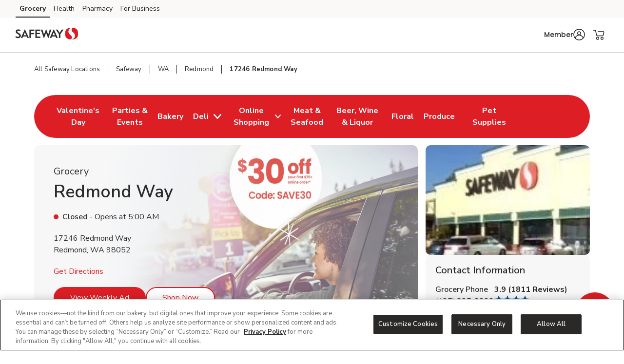

--- FILE ---
content_type: text/html; charset=utf-8
request_url: https://local.safeway.com/safeway/wa/redmond/17246-redmond-way.html?utm_source=G&utm_medium=Maps&utm_campaign=G+Places
body_size: 44171
content:
<!doctype html><html lang="en"><head><meta http-equiv="Content-Type" content="text/html; charset=utf-8"/><meta http-equiv="X-UA-Compatible" content="IE=edge"><link rel="dns-prefetch" href="//www.yext-pixel.com"><link rel="dns-prefetch" href="//a.cdnmktg.com"><link rel="dns-prefetch" href="//a.mktgcdn.com"><link rel="dns-prefetch" href="//dynl.mktgcdn.com"><link rel="dns-prefetch" href="//dynm.mktgcdn.com"><link rel="dns-prefetch" href="//www.google-analytics.com"><meta name="viewport" content="width=device-width, initial-scale=1, maximum-scale=5"><meta name="format-detection" content="telephone=no"><title>Grocery Store Near Me - Grocery Delivery Or Pickup -  Redmond, WA</title><meta name="description" content="Looking for a grocery store near you that does grocery delivery or pickup who accepts SNAP and EBT payments in Redmond, WA? Safeway is located at 17246 Redmond Way where you shop in store or order groceries for delivery or pickup online or through our grocery app."><meta name="keywords" content=""><meta property="og:title" content="Grocery Store Near Me - Grocery Delivery Or Pickup -  Redmond, WA"><meta property="og:description" content="Looking for a grocery store near you that does grocery delivery or pickup who accepts SNAP and EBT payments in Redmond, WA? Safeway is located at 17246 Redmond Way where you shop in store or order groceries for delivery or pickup online or through our grocery app."><meta property="og:image" content="https://dynl.mktgcdn.com/p/_zi7klkwtLC8JoL0sxUuTlYRqxbbw-Lm_savOdYfaAg/150x150.png"><meta property="og:type" content="website"><meta property="og:url" content="https://local.safeway.com/safeway/wa/redmond/17246-redmond-way.html"><meta name="twitter:card" content="summary"><link rel="canonical" href="https://local.safeway.com/safeway/wa/redmond/17246-redmond-way.html" /><link rel="shortcut icon" href="../../../permanent-b0b701/assets/images/safeway-logo-svg.b500b333.svg"><script>window.Yext = (function(Yext){Yext["BaseUrl"] = "../../../"; return Yext;})(window.Yext || {});</script><script>window.Yext = (function(Yext){Yext["locale"] = "en"; return Yext;})(window.Yext || {});</script><script>window.Yext = (function(Yext){Yext["isStaging"] = false; return Yext;})(window.Yext || {});</script><script id="monitoring-data" type="text/data">{"isStaging":false,"siteDomain":"local.safeway.com","siteId":911,"soyTemplateName":"locationEntity.layout"}</script><link rel="preload" href="../../../permanent-b0b701/assets/fonts/NunitoSans-Bold.08e53a51.ttf" as="font" crossorigin="anonymous"><link rel="preload" href="../../../permanent-b0b701/assets/fonts/NunitoSans-Regular.4c8f4470.ttf" as="font" crossorigin="anonymous"><link rel="preload" href="../../../permanent-b0b701/assets/fonts/NunitoSans-SemiBold.bd318b58.ttf" as="font" crossorigin="anonymous"><script type="text/javascript">window.Yext = (function(Yext){Yext.ajaxEndpoint = 'www'; return Yext;})(window.Yext || {});</script><link rel="preload" as="style" href="https://www.safeway.com/etc.clientlibs/wcax-core/clientlibs/clientlib-global-navigation/syndicate.min.css"><link rel="preload" as="style" href="https://www.safeway.com/etc.clientlibs/wcax-core/clientlibs/clientlib-unified-header/safeway.min.css"><meta name="geo.position" content="47.671967849046936;-122.10969980793458"><meta name="geo.placename" content="Redmond,Washington"><meta name="geo.region" content="United States-WA"><link rel="dns-prefetch" href="//www.yext-pixel.com"><link rel="dns-prefetch" href="//a.cdnmktg.com"><link rel="dns-prefetch" href="//a.mktgcdn.com"><link rel="dns-prefetch" href="//dynl.mktgcdn.com"><link rel="dns-prefetch" href="//dynm.mktgcdn.com"><link rel="dns-prefetch" href="//www.google-analytics.com"><link rel="preload" as="style" href="../../../permanent-b0b701/local.safeway.com/locationEntity/styles.4994797b.css"><link rel="stylesheet" type="text/css" href="../../../permanent-b0b701/local.safeway.com/locationEntity/styles.4994797b.css"><script src="../../../permanent-b0b701/local.safeway.com/locationEntity/en.1d468703.js" async defer data-webpack-inline></script><script type="text/javascript">window.Yext = (function(Yext){Yext.Profile = {"address":{"city":"Redmond","countryCode":"US","extraDescription":null,"line1":"17246 Redmond Way","line2":null,"line3":null,"postalCode":"98052","region":"WA","sublocality":null},"appleActionLinks":[{"appName":"Your Store Order","appStoreUrl":"https://apps.apple.com/us/app/safeway-deals-delivery/id521487551","category":"Order (Retail)","quickLinkUrl":"https://www.safeway.com/?storeId=464\u0026zipcode=98052\u0026icmpid=swy_yxt_r6h2_aplc_ih"},{"appName":"Your Store Deliver","appStoreUrl":"https://apps.apple.com/us/app/safeway-deals-delivery/id521487551","category":"Delivery (Retail)","quickLinkUrl":"https://www.safeway.com/?storeId=464\u0026zipcode=98052\u0026preference=PICKUP\u0026icmpid=swy_yxt_r6h2_apldelc_ih"},{"appName":"Your Store Pickup","appStoreUrl":"https://apps.apple.com/us/app/safeway-deals-delivery/id521487551","category":"Pickup (Retail)","quickLinkUrl":"https://www.safeway.com/?storeId=464\u0026zipcode=98052\u0026preference=PICKUP\u0026icmpid=swy_yxt_r6h2_apldugc_ih"}],"c_250OrganicOfferings":false,"c_2HRCTD":true,"c_2HrCTDLaunchDate":{"day":23,"month":11,"year":2021},"c_30MinuteDelivery":false,"c_aTM2":false,"c_acmeExpressFuelStation":false,"c_activeOnPages":true,"c_additionalPaymentAccepted":["China Union","JCB","EBT","WIC","eWIC","FSA Flex Spending Cards","Gift Cards","SNAP"],"c_airStationAvailable":false,"c_albertsonsExpressFuelStation":false,"c_alcoholEventURL":"https://local.safeway.com/safeway/wa/redmond/17246-redmond-way/Beer-Wine-Liquor.html#events","c_alcoholHeadings_Breadcrumbs":["Beer","Wine","Liquor"],"c_amazonLocker":true,"c_answer1":"Yes, Safeway accepts SNAP EBT for eligible grocery purchases. You can use your EBT card for both grocery delivery and Drive Up \u0026 Go™ pickup orders, making it easy and convenient to shop for fresh produce, pantry staples, and everyday essentials. Safeway is committed to providing accessible, affordable grocery options for SNAP recipients. Simply select SNAP EBT as your payment method at checkout when shopping online or in the app.","c_answer2":"Yes, Safeway accepts Apple Pay and many other convenient payment methods!","c_answer4":"To use your Points, just enter your phone number or swipe your Loyalty Card at the fuel pump at a participating station prior to gassing up! Your fuel price will reflect the number of Points you opt to use on each transaction. Note: Points are eligible up to a 25-gallon limit. Maximum Points limits may vary by area. To use your Points, first sign in, then select Safeway for U™ on the menu bar. From there, click on Rewards to see your summary and available Points. Select the Points you wish to redeem. Then just enter your phone number or swipe your loyalty card at checkout and your discounts and/or freebies will automatically be deducted from your total!","c_answer5":"Safeway is hiring! We’re building inclusive teams from coast to coast. If you're ready to join our friendly team of associates, we’d love to meet you. Please visit our \u003ca href=\"https://eofd.fa.us6.oraclecloud.com/hcmUI/CandidateExperience/en/sites/CX_1001/pages/2\" style=\"color:blue;\"\u003e Careers\u003c/a\u003e page to view current openings.","c_answer6":"Yes! Safeway now offers a convenient grocery gifting option. You can easily send groceries to friends, family, or loved ones by selecting “Make this order a gift” at checkout. Just enter the recipient’s information, add a personalized message if you’d like, and we’ll handle the rest. It’s a simple way to send fresh groceries, pantry staples, or household essentials as a thoughtful gift—perfect for holidays, birthdays, or just because.","c_appDownloadsLink":"https://safeway.onelink.me/kO9l?pid=LandingPage\u0026c=lp_allb_alld_ecom_ylp_yourstoreapp\u0026af_dp=safewayApp%3A%2F%2Fpushsection%3Dj4u\u0026af_web_dp=https%3A%2F%2Fwww.safeway.com%3FCMPID%3Dlp_allb_alld_ecom_ylp_yourstoreapp","c_appPromotion":{"details":"Maximize your savings with the Safeway Deals \u0026 Delivery app! Get all your deals, coupons, and rewards in one easy place with Top Members saving 35% weekly.* One app handles all your shopping needs, from planning your next store run to ordering DriveUp \u0026 Go™ or letting us deliver to you. Download and register to start saving.\n\u003cbr\u003e\n*For Safeway for U™ savings details visit Safeway for U™ Terms \u0026 Conditions safeway.com/foru.","image":{"alternateText":"clip deals on the Safeway for u™ app","height":600,"sourceUrl":"https://a.mktgcdn.com/p/Qy2JWrHbsua3p1wouzwOWyhnM4MWAJBarS7DwKgam3c/900x600.jpg","thumbnails":[{"height":600,"url":"//dynl.mktgcdn.com/p/Qy2JWrHbsua3p1wouzwOWyhnM4MWAJBarS7DwKgam3c/900x600.jpg","width":900},{"height":413,"url":"//dynl.mktgcdn.com/p/Qy2JWrHbsua3p1wouzwOWyhnM4MWAJBarS7DwKgam3c/619x413.jpg","width":619},{"height":400,"url":"//dynl.mktgcdn.com/p/Qy2JWrHbsua3p1wouzwOWyhnM4MWAJBarS7DwKgam3c/600x400.jpg","width":600},{"height":131,"url":"//dynl.mktgcdn.com/p/Qy2JWrHbsua3p1wouzwOWyhnM4MWAJBarS7DwKgam3c/196x131.jpg","width":196}],"url":"//dynl.mktgcdn.com/p/Qy2JWrHbsua3p1wouzwOWyhnM4MWAJBarS7DwKgam3c/900x600.jpg","width":900}},"c_appPromotionAndroid":"https://safeway.onelink.me/kO9l/yse536zu?lp_allb_alld_ecom_ylp_yourstoreapp_And","c_appPromotionITunes":"https://safeway.onelink.me/kO9l/hu7vc9in?lp_allb_alld_ecom_ylp_yourstoreapp_iOS","c_appPromotionTitle":"Tap. Shop. Save","c_appPromotionTurnOffFilter":true,"c_applyNowURL":"https://eofd.fa.us6.oraclecloud.com/hcmUI/CandidateExperience/en/sites/CX_1001/pages/2","c_artisanBreads":false,"c_asianBistro":false,"c_associatedAlcoholStoreID":"464-A","c_associatedBakeryStoreID":"464-B","c_associatedCelebrationsID":"464-C","c_associatedDeliStoreID":"464-D","c_associatedEcommerceStoreID":"464-E","c_associatedFloralStoreID":"464-L","c_associatedHolidayID":"464-H","c_associatedMeatAndSeafoodStoreID":"464-M","c_associatedPetRXStoreID":"464-X","c_associatedProduceStoreID":"464-R","c_awardWinningCakeDecoratorsAndCustomCakes":false,"c_bBQAndSmokedMeat":false,"c_bakeryAndDeliOrderAhead":true,"c_bakeryOrderAhead":false,"c_bank":false,"c_bannerAbv":"swy","c_bannerURLName":"safeway","c_barBluePearlTapRoom":false,"c_barBroadwayOnTheRocks":false,"c_barDivisionOnTheRocks":false,"c_barKinzieOnTheRocks":false,"c_barTalonTapAndSpirits":false,"c_barTheUnionTapBar":false,"c_barTrinityCrossing":false,"c_beer":false,"c_beerAndWineStewards":false,"c_beerWine":false,"c_beverageSteward":false,"c_billPay":false,"c_bitcoinSoldInCoinstar":true,"c_bloodPressure":false,"c_boarsHead":false,"c_boarsHeadDeli":false,"c_brandid":"1","c_brandifyBannerName":"Safeway","c_bulkFood":false,"c_burgerBar":false,"c_businessDelivery":true,"c_cStoreKioskOpen24Hours":false,"c_carVacuumAvailable":false,"c_carWash2":false,"c_careers":{"decoPacEnabled":null,"description":"Explore careers at Safeway and join a team that brings people together around the joys of food.","ecommEnabled":null,"oAEnabled":null,"photo":{"image":{"alternateText":"employee and customer talking","height":640,"sourceUrl":"https://a.mktgcdn.com/p/WhQXldzgDLf1aYnESNmqaDyse8rUjQdkgWqF_rMREYA/2560x640.png","thumbnails":[{"height":640,"url":"//dynl.mktgcdn.com/p/WhQXldzgDLf1aYnESNmqaDyse8rUjQdkgWqF_rMREYA/2560x640.png","width":2560},{"height":475,"url":"//dynl.mktgcdn.com/p/WhQXldzgDLf1aYnESNmqaDyse8rUjQdkgWqF_rMREYA/1900x475.png","width":1900},{"height":155,"url":"//dynl.mktgcdn.com/p/WhQXldzgDLf1aYnESNmqaDyse8rUjQdkgWqF_rMREYA/619x155.png","width":619},{"height":150,"url":"//dynl.mktgcdn.com/p/WhQXldzgDLf1aYnESNmqaDyse8rUjQdkgWqF_rMREYA/600x150.png","width":600},{"height":49,"url":"//dynl.mktgcdn.com/p/WhQXldzgDLf1aYnESNmqaDyse8rUjQdkgWqF_rMREYA/196x49.png","width":196}],"url":"//dynl.mktgcdn.com/p/WhQXldzgDLf1aYnESNmqaDyse8rUjQdkgWqF_rMREYA/2560x640.png","width":2560}},"text":"View all positions","textUrl":"https://eofd.fa.us6.oraclecloud.com/hcmUI/CandidateExperience/en/sites/CX_1001/pages/2","title":"Bring your flavor"},"c_carrsFuelStation":false,"c_carvingStation":false,"c_cashCreditPricing":false,"c_catering":false,"c_cateringAndEventPlanning":false,"c_caviar":false,"c_certifiedAngusBeef":false,"c_cheeseStop":false,"c_chocolatier":false,"c_christieCookies":false,"c_cityURLSlug":"redmond","c_clinicAudicus":false,"c_clinicDirectDerm":false,"c_clinicImmediateCareOfWestmont":false,"c_clinicNeighborhoodHealthcare":false,"c_clinicPinnacle":false,"c_clinicQuestDiagnostics2":false,"c_coinme":true,"c_coinstar6":true,"c_concierge":false,"c_convenienceFood":false,"c_convenienceFoodLimitedSelection":false,"c_convenienceFoodMerchAvailable":false,"c_customCakes":true,"c_dMA":"Seattle-Tacoma, WA","c_dMVKiosk":false,"c_dUGGoLiveDate":{"day":6,"month":8,"year":2020},"c_dUGLink1":"https://www.safeway.com/?storeId=464\u0026preference=PICKUP\u0026icmpid=swy_yxt_r6_gpduc_ih","c_dVDXpress3":true,"c_dallasCowboysFanShop":false,"c_debiLillyDesignDestination":false,"c_decoPacGoLiveDate":{"day":29,"month":8,"year":2024},"c_decoPacLink":"https://order.cakes.com/pbc/safeway-0464-bky","c_decoPacLive":true,"c_dedicatedLivingWellExpertAndServiceCounter":false,"c_defaultStoreID":"3132","c_defaultStoreID1":"3132","c_deliOrderAhead":false,"c_deliverySisterStore":true,"c_deliveryZip":["1142"],"c_departments":[{"clickthroughUrl":"https://www.safeway.com/shop/aisles/flowers-cards-occasion.html?sort=\u0026loc=464\u0026icmpid=swy_yxt_dpt_floc_ih","description":"Floral","image":{"alternateText":"bouquet of fresh flowers","height":700,"sourceUrl":"https://a.mktgcdn.com/p/84RlzWnAiU_3c4edaMgv3LjdJ14WoDYbhtdwIszQPoo/700x700.jpg","thumbnails":[{"height":700,"url":"//dynl.mktgcdn.com/p/84RlzWnAiU_3c4edaMgv3LjdJ14WoDYbhtdwIszQPoo/700x700.jpg","width":700},{"height":619,"url":"//dynl.mktgcdn.com/p/84RlzWnAiU_3c4edaMgv3LjdJ14WoDYbhtdwIszQPoo/619x619.jpg","width":619},{"height":450,"url":"//dynl.mktgcdn.com/p/84RlzWnAiU_3c4edaMgv3LjdJ14WoDYbhtdwIszQPoo/450x450.jpg","width":450},{"height":196,"url":"//dynl.mktgcdn.com/p/84RlzWnAiU_3c4edaMgv3LjdJ14WoDYbhtdwIszQPoo/196x196.jpg","width":196}],"url":"//dynl.mktgcdn.com/p/84RlzWnAiU_3c4edaMgv3LjdJ14WoDYbhtdwIszQPoo/700x700.jpg","width":700}},{"clickthroughUrl":"https://www.safeway.com/shop/aisles/bread-bakery.html?sort=\u0026loc=464\u0026icmpid=swy_yxt_dpt_bakc_ih","description":"Bakery","image":{"alternateText":"fresh bread on a table","height":700,"sourceUrl":"https://a.mktgcdn.com/p/uTPod2mWhL2_iSyt6ZHSaIK3oJi2-JcGNwrDbCwu064/700x700.jpg","thumbnails":[{"height":700,"url":"//dynl.mktgcdn.com/p/uTPod2mWhL2_iSyt6ZHSaIK3oJi2-JcGNwrDbCwu064/700x700.jpg","width":700},{"height":619,"url":"//dynl.mktgcdn.com/p/uTPod2mWhL2_iSyt6ZHSaIK3oJi2-JcGNwrDbCwu064/619x619.jpg","width":619},{"height":450,"url":"//dynl.mktgcdn.com/p/uTPod2mWhL2_iSyt6ZHSaIK3oJi2-JcGNwrDbCwu064/450x450.jpg","width":450},{"height":196,"url":"//dynl.mktgcdn.com/p/uTPod2mWhL2_iSyt6ZHSaIK3oJi2-JcGNwrDbCwu064/196x196.jpg","width":196}],"url":"//dynl.mktgcdn.com/p/uTPod2mWhL2_iSyt6ZHSaIK3oJi2-JcGNwrDbCwu064/700x700.jpg","width":700}},{"clickthroughUrl":"https://www.safeway.com/shop/aisles/deli.html?sort=\u0026loc=464\u0026icmpid=swy_yxt_dpt_delc_ih","description":"Service Deli","image":{"alternateText":"sandwiches fruits meats and cheeses on a table","height":700,"sourceUrl":"https://a.mktgcdn.com/p/A3-QlCb1Sue7YiNl0K3dWlow7u2dkptlIWFXNL0ks4k/700x700.jpg","thumbnails":[{"height":700,"url":"//dynl.mktgcdn.com/p/A3-QlCb1Sue7YiNl0K3dWlow7u2dkptlIWFXNL0ks4k/700x700.jpg","width":700},{"height":619,"url":"//dynl.mktgcdn.com/p/A3-QlCb1Sue7YiNl0K3dWlow7u2dkptlIWFXNL0ks4k/619x619.jpg","width":619},{"height":450,"url":"//dynl.mktgcdn.com/p/A3-QlCb1Sue7YiNl0K3dWlow7u2dkptlIWFXNL0ks4k/450x450.jpg","width":450},{"height":196,"url":"//dynl.mktgcdn.com/p/A3-QlCb1Sue7YiNl0K3dWlow7u2dkptlIWFXNL0ks4k/196x196.jpg","width":196}],"url":"//dynl.mktgcdn.com/p/A3-QlCb1Sue7YiNl0K3dWlow7u2dkptlIWFXNL0ks4k/700x700.jpg","width":700}},{"clickthroughUrl":"https://www.safeway.com/shop/aisles/wine-beer-spirits/spirits-mixers.html?sort=\u0026loc=464\u0026icmpid=swy_yxt_dpt_liqc_ih","description":"Liquor","image":{"alternateText":"bottle of Crown royal and ketel one vodka","height":700,"sourceUrl":"https://a.mktgcdn.com/p/gEZxH3cOoHxovMu44XzTlrzssckUhI4edd97sBYFPhY/700x700.jpg","thumbnails":[{"height":700,"url":"//dynl.mktgcdn.com/p/gEZxH3cOoHxovMu44XzTlrzssckUhI4edd97sBYFPhY/700x700.jpg","width":700},{"height":619,"url":"//dynl.mktgcdn.com/p/gEZxH3cOoHxovMu44XzTlrzssckUhI4edd97sBYFPhY/619x619.jpg","width":619},{"height":450,"url":"//dynl.mktgcdn.com/p/gEZxH3cOoHxovMu44XzTlrzssckUhI4edd97sBYFPhY/450x450.jpg","width":450},{"height":196,"url":"//dynl.mktgcdn.com/p/gEZxH3cOoHxovMu44XzTlrzssckUhI4edd97sBYFPhY/196x196.jpg","width":196}],"url":"//dynl.mktgcdn.com/p/gEZxH3cOoHxovMu44XzTlrzssckUhI4edd97sBYFPhY/700x700.jpg","width":700}},{"clickthroughUrl":"https://www.safeway.com/shop/aisles/wine-beer-spirits.html?sort=\u0026loc=464\u0026icmpid=swy_yxt_dpt_winc_ih","description":"Beer/Wine","image":{"alternateText":"beer on a table","height":700,"sourceUrl":"https://a.mktgcdn.com/p/lJ33SreXPXxNfM9glvuPSZEpBuC1VFpwUh978K169zE/700x700.jpg","thumbnails":[{"height":700,"url":"//dynl.mktgcdn.com/p/lJ33SreXPXxNfM9glvuPSZEpBuC1VFpwUh978K169zE/700x700.jpg","width":700},{"height":619,"url":"//dynl.mktgcdn.com/p/lJ33SreXPXxNfM9glvuPSZEpBuC1VFpwUh978K169zE/619x619.jpg","width":619},{"height":450,"url":"//dynl.mktgcdn.com/p/lJ33SreXPXxNfM9glvuPSZEpBuC1VFpwUh978K169zE/450x450.jpg","width":450},{"height":196,"url":"//dynl.mktgcdn.com/p/lJ33SreXPXxNfM9glvuPSZEpBuC1VFpwUh978K169zE/196x196.jpg","width":196}],"url":"//dynl.mktgcdn.com/p/lJ33SreXPXxNfM9glvuPSZEpBuC1VFpwUh978K169zE/700x700.jpg","width":700}},{"clickthroughUrl":"https://www.safeway.com/shop/aisles/pet-care.html?sort=\u0026loc=464\u0026icmpid=swy_yxt_dpt_petc_ih","description":"Pet Supplies and Meds","image":{"alternateText":"dog looking at fruit","height":516,"sourceUrl":"https://a.mktgcdn.com/p/6U3W9FSim4ftdOK1IWPCjBWCOEhnm-Wb-3gqEymQrS4/596x516.jpg","thumbnails":[{"height":516,"url":"//dynl.mktgcdn.com/p/6U3W9FSim4ftdOK1IWPCjBWCOEhnm-Wb-3gqEymQrS4/596x516.jpg","width":596},{"height":450,"url":"//dynl.mktgcdn.com/p/6U3W9FSim4ftdOK1IWPCjBWCOEhnm-Wb-3gqEymQrS4/520x450.jpg","width":520},{"height":170,"url":"//dynl.mktgcdn.com/p/6U3W9FSim4ftdOK1IWPCjBWCOEhnm-Wb-3gqEymQrS4/196x170.jpg","width":196}],"url":"//dynl.mktgcdn.com/p/6U3W9FSim4ftdOK1IWPCjBWCOEhnm-Wb-3gqEymQrS4/596x516.jpg","width":596}},{"clickthroughUrl":"https://www.safeway.com/shop/aisles/meat-seafood/fish-shellfish.html?sort=\u0026loc=464\u0026icmpid=swy_yxt_dpt_frsc_ih","description":"Fresh Seafood","image":{"alternateText":"fresh cooked seafood on a plate","height":700,"sourceUrl":"https://a.mktgcdn.com/p/g6xYr0m0ZCWdpcSRaO8_LoUkq2fuMjkjqxI90BRkjCQ/700x700.jpg","thumbnails":[{"height":700,"url":"//dynl.mktgcdn.com/p/g6xYr0m0ZCWdpcSRaO8_LoUkq2fuMjkjqxI90BRkjCQ/700x700.jpg","width":700},{"height":619,"url":"//dynl.mktgcdn.com/p/g6xYr0m0ZCWdpcSRaO8_LoUkq2fuMjkjqxI90BRkjCQ/619x619.jpg","width":619},{"height":450,"url":"//dynl.mktgcdn.com/p/g6xYr0m0ZCWdpcSRaO8_LoUkq2fuMjkjqxI90BRkjCQ/450x450.jpg","width":450},{"height":196,"url":"//dynl.mktgcdn.com/p/g6xYr0m0ZCWdpcSRaO8_LoUkq2fuMjkjqxI90BRkjCQ/196x196.jpg","width":196}],"url":"//dynl.mktgcdn.com/p/g6xYr0m0ZCWdpcSRaO8_LoUkq2fuMjkjqxI90BRkjCQ/700x700.jpg","width":700}},{"clickthroughUrl":"https://www.safeway.com/shop/aisles/meat-seafood/beef.html?sort=\u0026loc=464\u0026icmpid=swy_yxt_dpt_frmc_ih","description":"Fresh Meat","image":{"alternateText":"fresh cooked steak on a plate","height":196,"sourceUrl":"https://a.mktgcdn.com/p/qbsGwmKm9Au4TbT0nLZo4MM4N0g6ioVvsLRHLjzGQ2I/196x196.jpg","thumbnails":[{"height":196,"url":"//dynl.mktgcdn.com/p/qbsGwmKm9Au4TbT0nLZo4MM4N0g6ioVvsLRHLjzGQ2I/196x196.jpg","width":196}],"url":"//dynl.mktgcdn.com/p/qbsGwmKm9Au4TbT0nLZo4MM4N0g6ioVvsLRHLjzGQ2I/196x196.jpg","width":196}},{"clickthroughUrl":"https://www.safeway.com/shop/aisles/fruits-vegetables.html?sort=\u0026loc=464\u0026icmpid=swy_yxt_dpt_frpc_ih","description":"Fresh Produce","image":{"alternateText":"fresh berries in a bowl on a table","height":700,"sourceUrl":"https://a.mktgcdn.com/p/AGOlvLQIAzTV-haO-Oh1RSs3o4sNGfQj3eKkC0PQp0o/700x700.jpg","thumbnails":[{"height":700,"url":"//dynl.mktgcdn.com/p/AGOlvLQIAzTV-haO-Oh1RSs3o4sNGfQj3eKkC0PQp0o/700x700.jpg","width":700},{"height":619,"url":"//dynl.mktgcdn.com/p/AGOlvLQIAzTV-haO-Oh1RSs3o4sNGfQj3eKkC0PQp0o/619x619.jpg","width":619},{"height":450,"url":"//dynl.mktgcdn.com/p/AGOlvLQIAzTV-haO-Oh1RSs3o4sNGfQj3eKkC0PQp0o/450x450.jpg","width":450},{"height":196,"url":"//dynl.mktgcdn.com/p/AGOlvLQIAzTV-haO-Oh1RSs3o4sNGfQj3eKkC0PQp0o/196x196.jpg","width":196}],"url":"//dynl.mktgcdn.com/p/AGOlvLQIAzTV-haO-Oh1RSs3o4sNGfQj3eKkC0PQp0o/700x700.jpg","width":700}}],"c_diabetesConsultations":false,"c_diesel2":false,"c_district":"25","c_division":"Seattle","c_divname":"Seattle","c_divnumber":"27","c_doorDash":true,"c_doorDashDepartments":["Floral"],"c_doorDashURL":"https://www.doordash.com/store/Safeway-Floral-(464)-23062874/12755282","c_doorDashURL2":"1741467","c_driveUpAndGo":true,"c_dryIce":false,"c_ecommPageDeeplink":"https://www.safeway.com/set-store.html?storeId=464\u0026goto=https://www.safeway.com/shop/aisles.html","c_entity":"SWY","c_ethanolFreeGas":false,"c_eventCenter":false,"c_exemptFromETL":false,"c_expandedCharcutier":false,"c_expandedOrganicsInProduce":false,"c_fAQCount":"5","c_fAQSection":[{"answer":"Yes, Safeway accepts SNAP EBT for eligible grocery purchases. You can use your EBT card for both grocery delivery and Drive Up \u0026 Go™ pickup orders, making it easy and convenient to shop for fresh produce, pantry staples, and everyday essentials. Safeway is committed to providing accessible, affordable grocery options for SNAP recipients. Simply select SNAP EBT as your payment method at checkout when shopping online or in the app.","question":"Does Safeway accept SNAP EBT?"},{"answer":"Yes, Safeway accepts Apple Pay and many other convenient payment methods!","question":"Does Safeway near me accept Apple Pay?"},{"answer":"To use your Points, just enter your phone number or swipe your Loyalty Card at the fuel pump at a participating station prior to gassing up! Your fuel price will reflect the number of Points you opt to use on each transaction. Note: Points are eligible up to a 25-gallon limit. Maximum Points limits may vary by area. To use your Points, first sign in, then select Safeway for U™ on the menu bar. From there, click on Rewards to see your summary and available Points. Select the Points you wish to redeem. Then just enter your phone number or swipe your loyalty card at checkout and your discounts and/or freebies will automatically be deducted from your total!","question":"How do you use Safeway Points?"},{"answer":"Safeway is hiring! We’re building inclusive teams from coast to coast. If you're ready to join our friendly team of associates, we’d love to meet you. Please visit our \u003ca href=\"https://eofd.fa.us6.oraclecloud.com/hcmUI/CandidateExperience/en/sites/CX_1001/pages/2\" style=\"color:blue;\"\u003e Careers\u003c/a\u003e page to view current openings.","question":"Is Safeway located at 17246 Redmond Way, Redmond, WA hiring?"},{"answer":"Yes! Safeway now offers a convenient grocery gifting option. You can easily send groceries to friends, family, or loved ones by selecting “Make this order a gift” at checkout. Just enter the recipient’s information, add a personalized message if you’d like, and we’ll handle the rest. It’s a simple way to send fresh groceries, pantry staples, or household essentials as a thoughtful gift—perfect for holidays, birthdays, or just because.","question":"Can I send groceries to another person as a gift?"}],"c_faxAndCopyService":false,"c_fedExDropOffAndPickUpLocation":false,"c_fleetStore":true,"c_floralDelivery":false,"c_freshGuacamole":false,"c_freshSeafoodCookedToOrder":false,"c_freshTortillasMadeInStore":false,"c_fruitAndVeggieTrays":false,"c_fuelPumpsAvailable247":false,"c_fuelStationPartnerType2":"Chevron/Texaco","c_fuel_id":"271","c_fullServiceAsianBistro":false,"c_gasRewards":true,"c_gelato":false,"c_geomodifier":"Redmond Way","c_giftCardMall":true,"c_googleCIDURL":"https://maps.google.com/maps?cid=3439430522083630131","c_gourmetCakes":false,"c_gourmetCheese":false,"c_gourmetSandwiches":false,"c_grabNGo":false,"c_grassFedOOrganicsAndOpenNatureBeef":false,"c_greetingCards":true,"c_groceryBrand":"Safeway","c_groceryDelivery":true,"c_groceryDeliveryLink":"https://www.safeway.com/?\u0026action=changeStore\u0026zipcode=98052\u0026modaltype=2\u0026activetab=2\u0026icmpid=swy_yxt_r6_gpdec_ih","c_groceryURLSlug":"17246-redmond-way","c_groceryrewards":true,"c_growlerStation2":false,"c_handCraftedBreads":false,"c_hasAlcohol":true,"c_hasBakery":true,"c_hasCelebrations":true,"c_hasDeli":true,"c_hasDeliSubIntent":["Chicken"],"c_hasEcommerce":true,"c_hasEcommerceSubIntent":["Limited Time"],"c_hasFloral":true,"c_hasHoliday":true,"c_hasMeatAndSeafood":true,"c_hasOwnedFuelStation":false,"c_hasPetRX":true,"c_hasPharmacy":false,"c_hasProduce":true,"c_healthyLivingSection":false,"c_heroCTA1":{"decoPacEnabled":null,"noFollow":null,"oAEnabled":null,"text":"View Weekly Ad","url":"https://www.safeway.com/set-store.html?storeId=464\u0026target=weeklyad"},"c_heroCTA2":{"decoPacEnabled":null,"noFollow":true,"oAEnabled":null,"text":"Shop Now","url":"https://www.safeway.com/?storeId=464\u0026preference=PICKUP\u0026icmpid=swy_yxt_r6h2_dugc_ih"},"c_heroCampaign":"r6","c_heroImage":{"image":{"alternateText":"employee loading groceries into car. $30 off first order. Enter SAVE30","height":640,"sourceUrl":"https://a.mktgcdn.com/p/2uNx_WBgYemWGF3XDaWZ5kyv1GIcCIuMYZiG0pMX1S8/2560x640.jpg","thumbnails":[{"height":640,"url":"//dynl.mktgcdn.com/p/2uNx_WBgYemWGF3XDaWZ5kyv1GIcCIuMYZiG0pMX1S8/2560x640.jpg","width":2560},{"height":475,"url":"//dynl.mktgcdn.com/p/2uNx_WBgYemWGF3XDaWZ5kyv1GIcCIuMYZiG0pMX1S8/1900x475.jpg","width":1900},{"height":155,"url":"//dynl.mktgcdn.com/p/2uNx_WBgYemWGF3XDaWZ5kyv1GIcCIuMYZiG0pMX1S8/619x155.jpg","width":619},{"height":150,"url":"//dynl.mktgcdn.com/p/2uNx_WBgYemWGF3XDaWZ5kyv1GIcCIuMYZiG0pMX1S8/600x150.jpg","width":600},{"height":49,"url":"//dynl.mktgcdn.com/p/2uNx_WBgYemWGF3XDaWZ5kyv1GIcCIuMYZiG0pMX1S8/196x49.jpg","width":196}],"url":"//dynl.mktgcdn.com/p/2uNx_WBgYemWGF3XDaWZ5kyv1GIcCIuMYZiG0pMX1S8/2560x640.jpg","width":2560}},"c_hotBar":false,"c_isOneTouchFuelRegion":true,"c_jLSportscardsTradingCardsMachine":false,"c_jambaJuice":false,"c_jewelExpressFuelStation":false,"c_justForU":true,"c_kaladiBrothersCoffee":false,"c_keyMaker":true,"c_kosherFoods":false,"c_labQuestDiagnostics":false,"c_labSonoraQuestLabs":false,"c_largeNaturalAndOrganicSelection":false,"c_lastRemodelDate":"5/31/14","c_leaveAReview":"https://search.google.com/local/writereview?placeid=ChIJF73b8blykFQRM1xuQtZPuy8","c_linkedEntityList":["38974878","38976052","38980047","24215255","1016464364","26095350","26517820","46990830","64669646","2010359127","1066806816","1081500582"],"c_linkedEvents":["1064132937"],"c_linkedMarketingModule":["1024962170","17465600","2008481049","28003762","2026284151","2009339266","38451067","2020398357","92675185","56927969","27885061","17465604","44868143","1022575655"],"c_linkedServicesEntities":["29999654","29999955","29999703","29999936","30081302","29999490","29999514","29999861","29999501","29999491","29999863","29999612","30081244","39802881","30081239","29999517","29999522","29999793","29999498","29999519","29999515","29999534","1024142457","1024962011","2020403328"],"c_liquorHourHeading":"Beer, Wine \u0026 Spirit Hours","c_liquorSalesHours":"6:00AM-2:00AM","c_liquorSalesHoursUpdates":{"holidayHours":null,"normalHours":[{"day":"MONDAY","intervals":[{"end":0,"start":600}],"isClosed":false},{"day":"TUESDAY","intervals":[{"end":0,"start":600}],"isClosed":false},{"day":"WEDNESDAY","intervals":[{"end":0,"start":600}],"isClosed":false},{"day":"THURSDAY","intervals":[{"end":0,"start":600}],"isClosed":false},{"day":"FRIDAY","intervals":[{"end":0,"start":600}],"isClosed":false},{"day":"SATURDAY","intervals":[{"end":0,"start":600}],"isClosed":false},{"day":"SUNDAY","intervals":[{"end":0,"start":600}],"isClosed":false}]},"c_liveLobsterTank":false,"c_livingWellSection":false,"c_localAndOrganicProduce":false,"c_localPagesDisclaimer":"{\"root\":{\"type\":\"root\",\"direction\":\"ltr\",\"format\":\"\",\"indent\":0,\"children\":[{\"type\":\"paragraph\",\"direction\":\"ltr\",\"format\":\"left\",\"indent\":0,\"children\":[{\"type\":\"text\",\"detail\":0,\"format\":1,\"mode\":\"normal\",\"style\":\"\",\"text\":\"$30 Off\",\"version\":1},{\"type\":\"linebreak\",\"version\":1},{\"type\":\"text\",\"detail\":0,\"format\":0,\"mode\":\"normal\",\"style\":\"\",\"text\":\"on your first DriveUp \\u0026 Go™ order when you spend $75 or more**\",\"version\":1},{\"type\":\"linebreak\",\"version\":1},{\"type\":\"text\",\"detail\":0,\"format\":0,\"mode\":\"normal\",\"style\":\"\",\"text\":\"Enter Promo Code \",\"version\":1},{\"type\":\"text\",\"detail\":0,\"format\":1,\"mode\":\"normal\",\"style\":\"\",\"text\":\"SAVE30\",\"version\":1},{\"type\":\"text\",\"detail\":0,\"format\":0,\"mode\":\"normal\",\"style\":\"\",\"text\":\" at checkout\",\"version\":1},{\"type\":\"linebreak\",\"version\":1}],\"version\":1},{\"type\":\"paragraph\",\"direction\":\"ltr\",\"format\":\"left\",\"indent\":0,\"children\":[{\"type\":\"text\",\"detail\":0,\"format\":0,\"mode\":\"normal\",\"style\":\"\",\"text\":\"TO SAVE $30 YOU MUST SPEND $75 OR MORE IN A SINGLE TRANSACTION FOR YOUR FIRST ONLINE PICKUP OR DELIVERY ORDER OF QUALIFYING ITEMS PURCHASED VIA A COMPANY-OWNED CHANNEL (i.e. THE \",\"version\":1},{\"type\":\"text\",\"detail\":0,\"format\":0,\"mode\":\"token\",\"style\":\"\",\"text\":\"Safeway\",\"version\":1},{\"type\":\"text\",\"detail\":0,\"format\":0,\"mode\":\"normal\",\"style\":\"\",\"text\":\" WEBSITE OR MOBILE APP). OFFER DOES NOT APPLY TO ONLINE ORDERS PLACED THROUGH A THIRD-PARTY SUCH AS Instacart, UberEats, DoorDash, ETC. OR ON ORDERS SCHEDULED FOR PICKUP OR DELIVERY AFTER THE OFFER EXPIRATION DATE. Must select PICKUP or DELIVERY option and enter Promo Code SAVE30 at checkout. VALID FOR 1ST TIME ONLINE GROCERY ORDER. LIMIT 1 TIME USE PER HOUSEHOLD ONLY. Eligibility and prior promo code usage will be validated before final application to Order. If we identify from user information submitted or obtained with Order that Promo Code has previously been used by user or household, submission by user is ineligible for promotion and Promo Code will be invalidated for submitted Order. This determination will be at our sole discretion and user of invalidated Promo Code will receive a message that coupon has been invalidated prior to Order finalization. Minimum purchase amount is calculated based on subtotal of all qualifying items at checkout after deduction of all other promotions, offers, discounts, and savings and excludes alcoholic beverages, tobacco, and fluid dairy products, bottle/container deposits, and any fees, charges, and taxes. Offer may not be combined with any other promotion, offer, discount or savings and other restrictions may apply. We reserve the right to modify or cancel offers/orders and/or to correct typographical, pictorial, and other ad or pricing errors. Please review our \",\"version\":1},{\"type\":\"link\",\"direction\":\"ltr\",\"format\":\"\",\"indent\":0,\"target\":\"_blank\",\"url\":\"https://www.albertsonscompanies.com/policies-and-disclosures/terms-of-use/default.aspx#toc-2\",\"children\":[{\"type\":\"text\",\"detail\":0,\"format\":0,\"mode\":\"normal\",\"style\":\"\",\"text\":\"Online Ordering Services Terms\",\"version\":1}],\"version\":1},{\"type\":\"text\",\"detail\":0,\"format\":0,\"mode\":\"normal\",\"style\":\"\",\"text\":\" for specific information related to online delivery and pickup purchases.  \",\"version\":1}],\"version\":1}],\"version\":1}}","c_locatorCategory2":"Safeway","c_lottery":true,"c_mBTAPasses":false,"c_marketplaceEnabled":true,"c_marketplaceGoLiveDate":{"day":4,"month":4,"year":2023},"c_marketplaceIndian":true,"c_marketplaceItalian":false,"c_medicationReview":false,"c_metaInformation":{"description":"Looking for a grocery store near you that does grocery delivery or pickup who accepts SNAP and EBT payments in Redmond, WA? Safeway is located at 17246 Redmond Way where you shop in store or order groceries for delivery or pickup online or through our grocery app.","keywords":null,"title":"Grocery Store Near Me - Grocery Delivery Or Pickup -  Redmond, WA"},"c_moneyOrder":false,"c_newBreadcrumbs":"Grocery","c_newCareers":{"decoPacEnabled":null,"description":"Explore careers at Safeway and join a team that brings people together around the joys of food.","ecommEnabled":null,"oAEnabled":null,"photo":{"image":{"alternateText":"employee and customer talking","height":640,"sourceUrl":"https://a.mktgcdn.com/p/hRLAOWFXXCMTRDQqYtU_926_vMbQcBCcX7NYCCOQg_I/1442x640.jpg","thumbnails":[{"height":640,"url":"//dynl.mktgcdn.com/p/hRLAOWFXXCMTRDQqYtU_926_vMbQcBCcX7NYCCOQg_I/1442x640.jpg","width":1442},{"height":275,"url":"//dynl.mktgcdn.com/p/hRLAOWFXXCMTRDQqYtU_926_vMbQcBCcX7NYCCOQg_I/619x275.jpg","width":619},{"height":266,"url":"//dynl.mktgcdn.com/p/hRLAOWFXXCMTRDQqYtU_926_vMbQcBCcX7NYCCOQg_I/600x266.jpg","width":600},{"height":87,"url":"//dynl.mktgcdn.com/p/hRLAOWFXXCMTRDQqYtU_926_vMbQcBCcX7NYCCOQg_I/196x87.jpg","width":196}],"url":"//dynl.mktgcdn.com/p/hRLAOWFXXCMTRDQqYtU_926_vMbQcBCcX7NYCCOQg_I/1442x640.jpg","width":1442}},"text":"View all positions","textUrl":"https://eofd.fa.us6.oraclecloud.com/hcmUI/CandidateExperience/en/sites/CX_1001/pages/2","title":"Bring your flavor"},"c_newCarousel1":{"carousel":[{"analyticsName":"deco_valentines-day-cakes-26","cTALabel":"Order  Now","cTALink":"https://order.cakes.com/pbc/safeway-0464-bky","description":null,"image":{"image":{"alternateText":"be mine message cookie","height":2400,"sourceUrl":"https://a.mktgcdn.com/p/E-2JRgZ1f_1TLrb1a8X1mFKWfmnr-e5FpunNvVxRVoI/2400x2400.jpg","thumbnails":[{"height":2400,"url":"//dynl.mktgcdn.com/p/E-2JRgZ1f_1TLrb1a8X1mFKWfmnr-e5FpunNvVxRVoI/2400x2400.jpg","width":2400},{"height":1900,"url":"//dynl.mktgcdn.com/p/E-2JRgZ1f_1TLrb1a8X1mFKWfmnr-e5FpunNvVxRVoI/1900x1900.jpg","width":1900},{"height":619,"url":"//dynl.mktgcdn.com/p/E-2JRgZ1f_1TLrb1a8X1mFKWfmnr-e5FpunNvVxRVoI/619x619.jpg","width":619},{"height":450,"url":"//dynl.mktgcdn.com/p/E-2JRgZ1f_1TLrb1a8X1mFKWfmnr-e5FpunNvVxRVoI/450x450.jpg","width":450},{"height":196,"url":"//dynl.mktgcdn.com/p/E-2JRgZ1f_1TLrb1a8X1mFKWfmnr-e5FpunNvVxRVoI/196x196.jpg","width":196}],"url":"//dynl.mktgcdn.com/p/E-2JRgZ1f_1TLrb1a8X1mFKWfmnr-e5FpunNvVxRVoI/2400x2400.jpg","width":2400}},"price":null,"title":"\"Be Mine\" Message Cookie"},{"analyticsName":"deco_valentines-day-cakes-26","cTALabel":"Order Now","cTALink":"https://order.cakes.com/pbc/safeway-0464-bky","description":null,"image":{"image":{"alternateText":"valentines day love pull apart cupcake cake","height":3715,"sourceUrl":"https://a.mktgcdn.com/p/N8QWLyJsmjpY3EmJPE0VtDrZO_PqDGAsARh4qUid4xk/3714x3715.jpg","thumbnails":[{"height":3715,"url":"//dynl.mktgcdn.com/p/N8QWLyJsmjpY3EmJPE0VtDrZO_PqDGAsARh4qUid4xk/3714x3715.jpg","width":3714},{"height":1900,"url":"//dynl.mktgcdn.com/p/N8QWLyJsmjpY3EmJPE0VtDrZO_PqDGAsARh4qUid4xk/1899x1900.jpg","width":1899},{"height":619,"url":"//dynl.mktgcdn.com/p/N8QWLyJsmjpY3EmJPE0VtDrZO_PqDGAsARh4qUid4xk/619x619.jpg","width":619},{"height":450,"url":"//dynl.mktgcdn.com/p/N8QWLyJsmjpY3EmJPE0VtDrZO_PqDGAsARh4qUid4xk/450x450.jpg","width":450},{"height":196,"url":"//dynl.mktgcdn.com/p/N8QWLyJsmjpY3EmJPE0VtDrZO_PqDGAsARh4qUid4xk/196x196.jpg","width":196}],"url":"//dynl.mktgcdn.com/p/N8QWLyJsmjpY3EmJPE0VtDrZO_PqDGAsARh4qUid4xk/3714x3715.jpg","width":3714}},"price":null,"title":"Valentine's Day Love Pullapart Cupcake Cake"},{"analyticsName":"deco_valentines-day-cakes-26","cTALabel":"Order Now","cTALink":"https://order.cakes.com/pbc/safeway-0464-bky","description":null,"image":{"image":{"alternateText":"valentines day cupcakes","height":3521,"sourceUrl":"https://a.mktgcdn.com/p/ozFdI4rxfY5bOWalAZCToUvOXRV9kM6VzvxQeS5CReQ/3521x3521.jpg","thumbnails":[{"height":3521,"url":"//dynl.mktgcdn.com/p/ozFdI4rxfY5bOWalAZCToUvOXRV9kM6VzvxQeS5CReQ/3521x3521.jpg","width":3521},{"height":1900,"url":"//dynl.mktgcdn.com/p/ozFdI4rxfY5bOWalAZCToUvOXRV9kM6VzvxQeS5CReQ/1900x1900.jpg","width":1900},{"height":619,"url":"//dynl.mktgcdn.com/p/ozFdI4rxfY5bOWalAZCToUvOXRV9kM6VzvxQeS5CReQ/619x619.jpg","width":619},{"height":450,"url":"//dynl.mktgcdn.com/p/ozFdI4rxfY5bOWalAZCToUvOXRV9kM6VzvxQeS5CReQ/450x450.jpg","width":450},{"height":196,"url":"//dynl.mktgcdn.com/p/ozFdI4rxfY5bOWalAZCToUvOXRV9kM6VzvxQeS5CReQ/196x196.jpg","width":196}],"url":"//dynl.mktgcdn.com/p/ozFdI4rxfY5bOWalAZCToUvOXRV9kM6VzvxQeS5CReQ/3521x3521.jpg","width":3521}},"price":null,"title":"Valentine's Day Cupcakes"},{"analyticsName":"deco_valentines-day-cakes-26","cTALabel":"Order Now","cTALink":"https://order.cakes.com/pbc/safeway-0464-bky","description":null,"image":{"image":{"alternateText":"valentines day love cake","height":2968,"sourceUrl":"https://a.mktgcdn.com/p/EfPAh5aMUHtIYFDU8rcZrzSEakOR6rnrGFZr-6wypTg/2968x2968.jpg","thumbnails":[{"height":2968,"url":"//dynl.mktgcdn.com/p/EfPAh5aMUHtIYFDU8rcZrzSEakOR6rnrGFZr-6wypTg/2968x2968.jpg","width":2968},{"height":1900,"url":"//dynl.mktgcdn.com/p/EfPAh5aMUHtIYFDU8rcZrzSEakOR6rnrGFZr-6wypTg/1900x1900.jpg","width":1900},{"height":619,"url":"//dynl.mktgcdn.com/p/EfPAh5aMUHtIYFDU8rcZrzSEakOR6rnrGFZr-6wypTg/619x619.jpg","width":619},{"height":450,"url":"//dynl.mktgcdn.com/p/EfPAh5aMUHtIYFDU8rcZrzSEakOR6rnrGFZr-6wypTg/450x450.jpg","width":450},{"height":196,"url":"//dynl.mktgcdn.com/p/EfPAh5aMUHtIYFDU8rcZrzSEakOR6rnrGFZr-6wypTg/196x196.jpg","width":196}],"url":"//dynl.mktgcdn.com/p/EfPAh5aMUHtIYFDU8rcZrzSEakOR6rnrGFZr-6wypTg/2968x2968.jpg","width":2968}},"price":null,"title":"Valentine's Day Love Cake"},{"analyticsName":"deco_valentines-day-cakes-26","cTALabel":"Order Now","cTALink":"https://order.cakes.com/pbc/safeway-0464-bky","description":null,"image":{"image":{"alternateText":"valentines day cake","height":800,"sourceUrl":"https://a.mktgcdn.com/p/pwDahv25WcSjEG2TyKKEm3g9_O2mjNheWndDsXdnJNs/800x800.jpg","thumbnails":[{"height":800,"url":"//dynl.mktgcdn.com/p/pwDahv25WcSjEG2TyKKEm3g9_O2mjNheWndDsXdnJNs/800x800.jpg","width":800},{"height":619,"url":"//dynl.mktgcdn.com/p/pwDahv25WcSjEG2TyKKEm3g9_O2mjNheWndDsXdnJNs/619x619.jpg","width":619},{"height":450,"url":"//dynl.mktgcdn.com/p/pwDahv25WcSjEG2TyKKEm3g9_O2mjNheWndDsXdnJNs/450x450.jpg","width":450},{"height":196,"url":"//dynl.mktgcdn.com/p/pwDahv25WcSjEG2TyKKEm3g9_O2mjNheWndDsXdnJNs/196x196.jpg","width":196}],"url":"//dynl.mktgcdn.com/p/pwDahv25WcSjEG2TyKKEm3g9_O2mjNheWndDsXdnJNs/800x800.jpg","width":800}},"price":null,"title":"Valentine's Day Cake"},{"analyticsName":"deco_valentines-day-cakes-26","cTALabel":"Order Now","cTALink":"https://order.cakes.com/pbc/safeway-0464-bky","description":null,"image":{"image":{"alternateText":"valentines day round cake","height":3704,"sourceUrl":"https://a.mktgcdn.com/p/hzyWDVD5AjQr-Lx12Sb7hrgZSs5-4jlasIRpXBzWGaE/3703x3704.jpg","thumbnails":[{"height":3704,"url":"//dynl.mktgcdn.com/p/hzyWDVD5AjQr-Lx12Sb7hrgZSs5-4jlasIRpXBzWGaE/3703x3704.jpg","width":3703},{"height":1900,"url":"//dynl.mktgcdn.com/p/hzyWDVD5AjQr-Lx12Sb7hrgZSs5-4jlasIRpXBzWGaE/1899x1900.jpg","width":1899},{"height":619,"url":"//dynl.mktgcdn.com/p/hzyWDVD5AjQr-Lx12Sb7hrgZSs5-4jlasIRpXBzWGaE/619x619.jpg","width":619},{"height":450,"url":"//dynl.mktgcdn.com/p/hzyWDVD5AjQr-Lx12Sb7hrgZSs5-4jlasIRpXBzWGaE/450x450.jpg","width":450},{"height":196,"url":"//dynl.mktgcdn.com/p/hzyWDVD5AjQr-Lx12Sb7hrgZSs5-4jlasIRpXBzWGaE/196x196.jpg","width":196}],"url":"//dynl.mktgcdn.com/p/hzyWDVD5AjQr-Lx12Sb7hrgZSs5-4jlasIRpXBzWGaE/3703x3704.jpg","width":3703}},"price":null,"title":"Valentine's Day Round Cake"},{"analyticsName":"deco_valentines-day-cakes-26","cTALabel":"Order Now","cTALink":"https://order.cakes.com/pbc/safeway-0464-bky","description":null,"image":{"image":{"alternateText":"valentines day sheet cake","height":5650,"sourceUrl":"https://a.mktgcdn.com/p/Ht_LlO4liqCm4a8snG_xirYmZ7UCAWuTbKA5MGFTS_4/5650x5650.jpg","thumbnails":[{"height":5650,"url":"//dynl.mktgcdn.com/p/Ht_LlO4liqCm4a8snG_xirYmZ7UCAWuTbKA5MGFTS_4/5650x5650.jpg","width":5650},{"height":1900,"url":"//dynl.mktgcdn.com/p/Ht_LlO4liqCm4a8snG_xirYmZ7UCAWuTbKA5MGFTS_4/1900x1900.jpg","width":1900},{"height":619,"url":"//dynl.mktgcdn.com/p/Ht_LlO4liqCm4a8snG_xirYmZ7UCAWuTbKA5MGFTS_4/619x619.jpg","width":619},{"height":450,"url":"//dynl.mktgcdn.com/p/Ht_LlO4liqCm4a8snG_xirYmZ7UCAWuTbKA5MGFTS_4/450x450.jpg","width":450},{"height":196,"url":"//dynl.mktgcdn.com/p/Ht_LlO4liqCm4a8snG_xirYmZ7UCAWuTbKA5MGFTS_4/196x196.jpg","width":196}],"url":"//dynl.mktgcdn.com/p/Ht_LlO4liqCm4a8snG_xirYmZ7UCAWuTbKA5MGFTS_4/5650x5650.jpg","width":5650}},"price":null,"title":"Valentine's Day Sheet Cake"},{"analyticsName":"deco_valentines-day-cakes-26","cTALabel":"Order Now","cTALink":"https://order.cakes.com/pbc/safeway-0464-bky","description":null,"image":{"image":{"alternateText":"valentines day cake and cupcakes","height":4088,"sourceUrl":"https://a.mktgcdn.com/p/9s6dfbOO81y-l6RCnavErK98ZtIeJrtBrK150YvYovQ/4089x4088.jpg","thumbnails":[{"height":4088,"url":"//dynl.mktgcdn.com/p/9s6dfbOO81y-l6RCnavErK98ZtIeJrtBrK150YvYovQ/4089x4088.jpg","width":4089},{"height":1900,"url":"//dynl.mktgcdn.com/p/9s6dfbOO81y-l6RCnavErK98ZtIeJrtBrK150YvYovQ/1900x1900.jpg","width":1900},{"height":619,"url":"//dynl.mktgcdn.com/p/9s6dfbOO81y-l6RCnavErK98ZtIeJrtBrK150YvYovQ/619x619.jpg","width":619},{"height":450,"url":"//dynl.mktgcdn.com/p/9s6dfbOO81y-l6RCnavErK98ZtIeJrtBrK150YvYovQ/450x450.jpg","width":450},{"height":196,"url":"//dynl.mktgcdn.com/p/9s6dfbOO81y-l6RCnavErK98ZtIeJrtBrK150YvYovQ/196x196.jpg","width":196}],"url":"//dynl.mktgcdn.com/p/9s6dfbOO81y-l6RCnavErK98ZtIeJrtBrK150YvYovQ/4089x4088.jpg","width":4089}},"price":null,"title":"Valentine's Day Cake and Cupcake Combo Box"}]},"c_newCarousel2":{"carousel":[{"analyticsName":"ec-valentines-day-26","cTALabel":"Shop Now","cTALink":"https://www.safeway.com/shop/product-details.970022365.html?storeId=464\u0026zipcode=98052\u0026preference=INSTORE\u0026icmpid=swy_yxt_r6_valc_ih","description":null,"image":{"image":{"alternateText":"overjoyed boutique unforgettable arrangement","height":400,"sourceUrl":"https://a.mktgcdn.com/p/Owi_dLbI012mfmqI_b55j20tbjQrYDrWP4O7_F6Yx6E/400x400.png","thumbnails":[{"height":400,"url":"//dynl.mktgcdn.com/p/Owi_dLbI012mfmqI_b55j20tbjQrYDrWP4O7_F6Yx6E/400x400.png","width":400},{"height":196,"url":"//dynl.mktgcdn.com/p/Owi_dLbI012mfmqI_b55j20tbjQrYDrWP4O7_F6Yx6E/196x196.png","width":196}],"url":"//dynl.mktgcdn.com/p/Owi_dLbI012mfmqI_b55j20tbjQrYDrWP4O7_F6Yx6E/400x400.png","width":400}},"price":null,"title":"Overjoyed Boutique Unforgettable Arrangement"},{"analyticsName":"ec-valentines-day-26","cTALabel":"Shop Now","cTALink":"https://www.safeway.com/shop/product-details.970015996.html?storeId=464\u0026zipcode=98052\u0026preference=INSTORE\u0026icmpid=swy_yxt_r6_valc_ih","description":null,"image":{"image":{"alternateText":"overjoyed boutique rose premium duo","height":400,"sourceUrl":"https://a.mktgcdn.com/p/LvcMSq9Mb8YtTEKSGXRXLgwjoNMSJzRlNx5F6Zi4vlY/400x400.png","thumbnails":[{"height":400,"url":"//dynl.mktgcdn.com/p/LvcMSq9Mb8YtTEKSGXRXLgwjoNMSJzRlNx5F6Zi4vlY/400x400.png","width":400},{"height":196,"url":"//dynl.mktgcdn.com/p/LvcMSq9Mb8YtTEKSGXRXLgwjoNMSJzRlNx5F6Zi4vlY/196x196.png","width":196}],"url":"//dynl.mktgcdn.com/p/LvcMSq9Mb8YtTEKSGXRXLgwjoNMSJzRlNx5F6Zi4vlY/400x400.png","width":400}},"price":null,"title":"Overjoyed Boutique Rose Premium Duo 12 Stem"},{"analyticsName":"ec-valentines-day-26","cTALabel":"Shop Now","cTALink":"https://www.safeway.com/shop/product-details.970017788.html?storeId=464\u0026zipcode=98052\u0026preference=INSTORE\u0026icmpid=swy_yxt_r6_valc_ih","description":null,"image":{"image":{"alternateText":"elegant rose bud arrangement","height":400,"sourceUrl":"https://a.mktgcdn.com/p/erftJqQkKtGgkN7U-_Z8MpmdqVLQ_RvL-pIbSSUJm9Q/400x400.png","thumbnails":[{"height":400,"url":"//dynl.mktgcdn.com/p/erftJqQkKtGgkN7U-_Z8MpmdqVLQ_RvL-pIbSSUJm9Q/400x400.png","width":400},{"height":196,"url":"//dynl.mktgcdn.com/p/erftJqQkKtGgkN7U-_Z8MpmdqVLQ_RvL-pIbSSUJm9Q/196x196.png","width":196}],"url":"//dynl.mktgcdn.com/p/erftJqQkKtGgkN7U-_Z8MpmdqVLQ_RvL-pIbSSUJm9Q/400x400.png","width":400}},"price":null,"title":"Elegant Rose Bud Arrangement"},{"analyticsName":"ec-valentines-day-26","cTALabel":"Shop Now","cTALink":"https://www.safeway.com/shop/product-details.970469252.html?storeId=464\u0026zipcode=98052\u0026preference=INSTORE\u0026icmpid=swy_yxt_r6_valc_ih","description":null,"image":{"image":{"alternateText":"overjoyed boutique mixed arrangement","height":400,"sourceUrl":"https://a.mktgcdn.com/p/SHacVwHCPE18-uRU2XURcw4mMrCT3JNZnmtBOD5Uul4/400x400.png","thumbnails":[{"height":400,"url":"//dynl.mktgcdn.com/p/SHacVwHCPE18-uRU2XURcw4mMrCT3JNZnmtBOD5Uul4/400x400.png","width":400},{"height":196,"url":"//dynl.mktgcdn.com/p/SHacVwHCPE18-uRU2XURcw4mMrCT3JNZnmtBOD5Uul4/196x196.png","width":196}],"url":"//dynl.mktgcdn.com/p/SHacVwHCPE18-uRU2XURcw4mMrCT3JNZnmtBOD5Uul4/400x400.png","width":400}},"price":null,"title":"Overjoyed Boutique Mixed Arrangement"},{"analyticsName":"ec-valentines-day-26","cTALabel":"Shop Now","cTALink":"https://www.safeway.com/shop/product-details.970469171.html?storeId=464\u0026zipcode=98052\u0026preference=INSTORE\u0026icmpid=swy_yxt_r6_valc_ih","description":null,"image":{"image":{"alternateText":"overjoyed boutique rose arrangement","height":400,"sourceUrl":"https://a.mktgcdn.com/p/HHQp1U8ulcYOdsHwreUhg2JETUAXZ19COIZ85N8LxyQ/400x400.png","thumbnails":[{"height":400,"url":"//dynl.mktgcdn.com/p/HHQp1U8ulcYOdsHwreUhg2JETUAXZ19COIZ85N8LxyQ/400x400.png","width":400},{"height":196,"url":"//dynl.mktgcdn.com/p/HHQp1U8ulcYOdsHwreUhg2JETUAXZ19COIZ85N8LxyQ/196x196.png","width":196}],"url":"//dynl.mktgcdn.com/p/HHQp1U8ulcYOdsHwreUhg2JETUAXZ19COIZ85N8LxyQ/400x400.png","width":400}},"price":null,"title":"Overjoyed Boutique Rose Arrangement"},{"analyticsName":"ec-valentines-day-26","cTALabel":"Shop Now","cTALink":"https://www.safeway.com/shop/product-details.970465486.html?storeId=464\u0026zipcode=98052\u0026preference=INSTORE\u0026icmpid=swy_yxt_r6_valc_ih","description":null,"image":{"image":{"alternateText":"overjoyed boutique wildflower small","height":400,"sourceUrl":"https://a.mktgcdn.com/p/GvjOvjzbB47Txqgle06pstdoqhcsio-4m3QcjuRrrik/400x400.png","thumbnails":[{"height":400,"url":"//dynl.mktgcdn.com/p/GvjOvjzbB47Txqgle06pstdoqhcsio-4m3QcjuRrrik/400x400.png","width":400},{"height":196,"url":"//dynl.mktgcdn.com/p/GvjOvjzbB47Txqgle06pstdoqhcsio-4m3QcjuRrrik/196x196.png","width":196}],"url":"//dynl.mktgcdn.com/p/GvjOvjzbB47Txqgle06pstdoqhcsio-4m3QcjuRrrik/400x400.png","width":400}},"price":null,"title":"Overjoyed Boutique Wildflower Small"},{"analyticsName":"ec-valentines-day-26","cTALabel":"Shop Now","cTALink":"https://www.safeway.com/shop/product-details.970017345.html?storeId=464\u0026zipcode=98052\u0026preference=INSTORE\u0026icmpid=swy_yxt_r6_valc_ih","description":null,"image":{"image":{"alternateText":"rose vibrant Bunch","height":400,"sourceUrl":"https://a.mktgcdn.com/p/AS-vueqE8xbPspV_KCcooaJt93H8htHSlS7SkuVR3CY/400x400.png","thumbnails":[{"height":400,"url":"//dynl.mktgcdn.com/p/AS-vueqE8xbPspV_KCcooaJt93H8htHSlS7SkuVR3CY/400x400.png","width":400},{"height":196,"url":"//dynl.mktgcdn.com/p/AS-vueqE8xbPspV_KCcooaJt93H8htHSlS7SkuVR3CY/196x196.png","width":196}],"url":"//dynl.mktgcdn.com/p/AS-vueqE8xbPspV_KCcooaJt93H8htHSlS7SkuVR3CY/400x400.png","width":400}},"price":null,"title":"Rose Vibrant Bunch"}]},"c_newCarouselTitle":"Shop Valentine's Day","c_newCategory1":{"category":[{"categoryLabel":"Valentine's Day Cakes","image":{"image":{"alternateText":"valentines day cookie","height":2400,"sourceUrl":"https://a.mktgcdn.com/p/E-2JRgZ1f_1TLrb1a8X1mFKWfmnr-e5FpunNvVxRVoI/2400x2400.jpg","thumbnails":[{"height":2400,"url":"//dynl.mktgcdn.com/p/E-2JRgZ1f_1TLrb1a8X1mFKWfmnr-e5FpunNvVxRVoI/2400x2400.jpg","width":2400},{"height":1900,"url":"//dynl.mktgcdn.com/p/E-2JRgZ1f_1TLrb1a8X1mFKWfmnr-e5FpunNvVxRVoI/1900x1900.jpg","width":1900},{"height":619,"url":"//dynl.mktgcdn.com/p/E-2JRgZ1f_1TLrb1a8X1mFKWfmnr-e5FpunNvVxRVoI/619x619.jpg","width":619},{"height":450,"url":"//dynl.mktgcdn.com/p/E-2JRgZ1f_1TLrb1a8X1mFKWfmnr-e5FpunNvVxRVoI/450x450.jpg","width":450},{"height":196,"url":"//dynl.mktgcdn.com/p/E-2JRgZ1f_1TLrb1a8X1mFKWfmnr-e5FpunNvVxRVoI/196x196.jpg","width":196}],"url":"//dynl.mktgcdn.com/p/E-2JRgZ1f_1TLrb1a8X1mFKWfmnr-e5FpunNvVxRVoI/2400x2400.jpg","width":2400}}}]},"c_newCategory2":{"category":[{"categoryLabel":"Valentine's Day Flowers","image":{"image":{"alternateText":"valentines day flora arrangement","height":400,"sourceUrl":"https://a.mktgcdn.com/p/HHQp1U8ulcYOdsHwreUhg2JETUAXZ19COIZ85N8LxyQ/400x400.png","thumbnails":[{"height":400,"url":"//dynl.mktgcdn.com/p/HHQp1U8ulcYOdsHwreUhg2JETUAXZ19COIZ85N8LxyQ/400x400.png","width":400},{"height":196,"url":"//dynl.mktgcdn.com/p/HHQp1U8ulcYOdsHwreUhg2JETUAXZ19COIZ85N8LxyQ/196x196.png","width":196}],"url":"//dynl.mktgcdn.com/p/HHQp1U8ulcYOdsHwreUhg2JETUAXZ19COIZ85N8LxyQ/400x400.png","width":400}}}]},"c_newGNCSection":false,"c_newHeroCTA1":{"decoPacEnabled":null,"noFollow":true,"oAEnabled":null,"text":"View Weekly Ad","url":"https://www.safeway.com/set-store.html?storeId=464\u0026target=weeklyad"},"c_newHeroCTA2":{"decoPacEnabled":null,"noFollow":true,"oAEnabled":null,"text":"Shop Now","url":"https://www.safeway.com/?storeId=464\u0026zipcode=98052\u0026preference=PICKUP\u0026icmpid=swy_yxt_r6h2_dugc_ih"},"c_newHeroImage":{"image":{"alternateText":"save thirty dollars on first drive up and go order enter save30 when you spend seventy five dollars or more","height":1098,"sourceUrl":"https://a.mktgcdn.com/p/SIWpSxNiLQ49XuYKk3NyC2RPzU9ogBlBRCrMrzJP6d8/2475x1098.jpg","thumbnails":[{"height":1098,"url":"//dynl.mktgcdn.com/p/SIWpSxNiLQ49XuYKk3NyC2RPzU9ogBlBRCrMrzJP6d8/2475x1098.jpg","width":2475},{"height":843,"url":"//dynl.mktgcdn.com/p/SIWpSxNiLQ49XuYKk3NyC2RPzU9ogBlBRCrMrzJP6d8/1900x843.jpg","width":1900},{"height":275,"url":"//dynl.mktgcdn.com/p/SIWpSxNiLQ49XuYKk3NyC2RPzU9ogBlBRCrMrzJP6d8/619x275.jpg","width":619},{"height":266,"url":"//dynl.mktgcdn.com/p/SIWpSxNiLQ49XuYKk3NyC2RPzU9ogBlBRCrMrzJP6d8/600x266.jpg","width":600},{"height":87,"url":"//dynl.mktgcdn.com/p/SIWpSxNiLQ49XuYKk3NyC2RPzU9ogBlBRCrMrzJP6d8/196x87.jpg","width":196}],"url":"//dynl.mktgcdn.com/p/SIWpSxNiLQ49XuYKk3NyC2RPzU9ogBlBRCrMrzJP6d8/2475x1098.jpg","width":2475}},"c_newOurPromisesSection":[{"analyticsName":"ec-valentined-day-26","cTA":"Shop Now","cTAURL":"https://www.safeway.com/order/winter/valentines-day-ideas/valentines-flowers.html?storeId=464\u0026zipcode=98052\u0026preference=INSTORE\u0026icmpid=swy_yxt_r6_valc_ih","description":"Add a touch of romance with a rose bouquet this Valentine’s Day 2026 from Safeway. Our fresh Valentine's day flower arrangements turn simple moments into something unforgettable. Shop online at Safeway in Redmond, WA for same day flower delivery, brought right to your door.","photo":{"image":{"alternateText":"valentines day flowers and chocolate covered strawberries","height":4639,"thumbnails":[{"height":4639,"url":"//dynl.mktgcdn.com/p/QEf7Y3Z3fz8CHVqqykZPBQjcUt7mikZSKJx9ePKaUuw/6958x4639.jpg","width":6958},{"height":1267,"url":"//dynl.mktgcdn.com/p/QEf7Y3Z3fz8CHVqqykZPBQjcUt7mikZSKJx9ePKaUuw/1900x1267.jpg","width":1900},{"height":413,"url":"//dynl.mktgcdn.com/p/QEf7Y3Z3fz8CHVqqykZPBQjcUt7mikZSKJx9ePKaUuw/619x413.jpg","width":619},{"height":400,"url":"//dynl.mktgcdn.com/p/QEf7Y3Z3fz8CHVqqykZPBQjcUt7mikZSKJx9ePKaUuw/600x400.jpg","width":600},{"height":131,"url":"//dynl.mktgcdn.com/p/QEf7Y3Z3fz8CHVqqykZPBQjcUt7mikZSKJx9ePKaUuw/196x131.jpg","width":196}],"url":"//dynl.mktgcdn.com/p/QEf7Y3Z3fz8CHVqqykZPBQjcUt7mikZSKJx9ePKaUuw/6958x4639.jpg","width":6958}},"title":"Valentine's Day Flowers","video":null},{"analyticsName":"ec-valentined-day-26","cTA":"Shop Now","cTAURL":"https://www.safeway.com/order/winter/valentines-day-ideas/valentines-candy.html?storeId=464\u0026zipcode=98052\u0026preference=INSTORE\u0026icmpid=swy_yxt_r6_valc_ih","description":"Shop Valentine’s Day candy perfect for gifting, sharing, or creating sweet moments. Whether you’re filling gift bags, planning a romantic dessert table, or looking for chocolates and treats for someone special, Safeway in Redmond has everything you need. Celebrate this Valentine’s Day with candy from Safeway!","photo":{"image":{"alternateText":"valentines day candy","height":1800,"thumbnails":[{"height":1800,"url":"//dynl.mktgcdn.com/p/u9zLI6u84Cy2D-TgOdYL9xRsbRjFNIdRjL4Z71uR1Ag/2700x1800.jpg","width":2700},{"height":1267,"url":"//dynl.mktgcdn.com/p/u9zLI6u84Cy2D-TgOdYL9xRsbRjFNIdRjL4Z71uR1Ag/1900x1267.jpg","width":1900},{"height":413,"url":"//dynl.mktgcdn.com/p/u9zLI6u84Cy2D-TgOdYL9xRsbRjFNIdRjL4Z71uR1Ag/619x413.jpg","width":619},{"height":400,"url":"//dynl.mktgcdn.com/p/u9zLI6u84Cy2D-TgOdYL9xRsbRjFNIdRjL4Z71uR1Ag/600x400.jpg","width":600},{"height":131,"url":"//dynl.mktgcdn.com/p/u9zLI6u84Cy2D-TgOdYL9xRsbRjFNIdRjL4Z71uR1Ag/196x131.jpg","width":196}],"url":"//dynl.mktgcdn.com/p/u9zLI6u84Cy2D-TgOdYL9xRsbRjFNIdRjL4Z71uR1Ag/2700x1800.jpg","width":2700}},"title":"Valentine's Day Candy","video":null},{"analyticsName":"deco-valentines-day-cakes-26","cTA":"Order Now","cTAURL":"https://order.cakes.com/pbc/safeway-0464-bky","description":"Shop Valentine’s Day cakes, cupcakes, and message cookies at Safeway. These sweet treats are perfect for gifting, sharing, or adding to your romantic dinner.Visit Safeway in Redmond, WA for cakes, cupcakes, and cookies that bring love to the table.","photo":{"image":{"alternateText":"valentines day round cake","height":5305,"thumbnails":[{"height":5305,"url":"//dynl.mktgcdn.com/p/TiuOM9odVdVNOGjPJlc2gp4GNIrbYvwuJC8N0SpRUFE/7957x5305.jpg","width":7957},{"height":1267,"url":"//dynl.mktgcdn.com/p/TiuOM9odVdVNOGjPJlc2gp4GNIrbYvwuJC8N0SpRUFE/1900x1267.jpg","width":1900},{"height":413,"url":"//dynl.mktgcdn.com/p/TiuOM9odVdVNOGjPJlc2gp4GNIrbYvwuJC8N0SpRUFE/619x413.jpg","width":619},{"height":400,"url":"//dynl.mktgcdn.com/p/TiuOM9odVdVNOGjPJlc2gp4GNIrbYvwuJC8N0SpRUFE/600x400.jpg","width":600},{"height":131,"url":"//dynl.mktgcdn.com/p/TiuOM9odVdVNOGjPJlc2gp4GNIrbYvwuJC8N0SpRUFE/196x131.jpg","width":196}],"url":"//dynl.mktgcdn.com/p/TiuOM9odVdVNOGjPJlc2gp4GNIrbYvwuJC8N0SpRUFE/7957x5305.jpg","width":7957}},"title":"Valentine's Day Cookies, Cupcakes \u0026 Cakes","video":null}],"c_newOurPromisesSectionTitle":"Valentine's Day Gifts","c_nonYextPharmacyURL":"http://www.Safeway.com/ShopStores/Pharmacy.page","c_nutAndSnackTrays":false,"c_oldStoreID":"464","c_oliveBar":false,"c_oneTouchFuelApp":false,"c_opendate":{"day":28,"month":11,"year":1976},"c_orderAheadFloral":true,"c_organicAndGrassFedBeef":false,"c_organicChicken":false,"c_organicProduce":false,"c_ownBrandsSection":[{"analyticsName":"ECSumoCitrus","cTA":{"label":"Shop Now","link":"https://www.safeway.com/shop/product-details.960317444.html?storeId=464\u0026icmpid=swy_yxt_r6_sumcc_ih","linkType":"URL"},"description":null,"image":{"image":{"alternateText":"sumo citrus","height":564,"sourceUrl":"https://a.mktgcdn.com/p/daC8UIF7hRnx6OEYEBe3SUQcimD_trOBMJIBbag1n8o/564x564.jpg","thumbnails":[{"height":564,"url":"//dynl.mktgcdn.com/p/daC8UIF7hRnx6OEYEBe3SUQcimD_trOBMJIBbag1n8o/564x564.jpg","width":564},{"height":450,"url":"//dynl.mktgcdn.com/p/daC8UIF7hRnx6OEYEBe3SUQcimD_trOBMJIBbag1n8o/450x450.jpg","width":450},{"height":196,"url":"//dynl.mktgcdn.com/p/daC8UIF7hRnx6OEYEBe3SUQcimD_trOBMJIBbag1n8o/196x196.jpg","width":196}],"url":"//dynl.mktgcdn.com/p/daC8UIF7hRnx6OEYEBe3SUQcimD_trOBMJIBbag1n8o/564x564.jpg","width":564}},"price":null,"title":"Sumo Citrus"},{"analyticsName":"OA8PcFriedChicken","cTA":{"label":"Order Now","link":"https://www.safeway.com/orderahead/store/464/category/Fried-\u0026-Grilled-Chicken?catId=82\u0026icmpid=swy_yxt_r6_groc_ih","linkType":"URL"},"description":null,"image":{"image":{"alternateText":"8 Pc Fried Chicken","height":300,"sourceUrl":"http://a.mktgcdn.com/p/WMgNTefCfuqLSDWKFkw8PQjG5hK0msJ7lxSYPVFMLXQ/400x300.jpg","thumbnails":[{"height":300,"url":"//dynl.mktgcdn.com/p/WMgNTefCfuqLSDWKFkw8PQjG5hK0msJ7lxSYPVFMLXQ/400x300.jpg","width":400},{"height":147,"url":"//dynl.mktgcdn.com/p/WMgNTefCfuqLSDWKFkw8PQjG5hK0msJ7lxSYPVFMLXQ/196x147.jpg","width":196}],"url":"//dynl.mktgcdn.com/p/WMgNTefCfuqLSDWKFkw8PQjG5hK0msJ7lxSYPVFMLXQ/400x300.jpg","width":400}},"price":null,"title":"8 Pc Fried Chicken"},{"analyticsName":"OAVeggieandDipTray","cTA":{"label":"Order Now","link":"https://www.safeway.com/orderahead/store/464/category/Party-Trays-\u0026-Platters?catId=43\u0026icmpid=swy_yxt_r6_grcc_ih","linkType":"URL"},"description":null,"image":{"image":{"alternateText":"Vegetable and Dip Tray","height":2140,"sourceUrl":"http://a.mktgcdn.com/p/nmPA6MMJJbcpG_IuHW95cuGL8NnfOQ0twkXPtt0--uY/3000x2140.jpg","thumbnails":[{"height":2140,"url":"//dynl.mktgcdn.com/p/nmPA6MMJJbcpG_IuHW95cuGL8NnfOQ0twkXPtt0--uY/3000x2140.jpg","width":3000},{"height":1355,"url":"//dynl.mktgcdn.com/p/nmPA6MMJJbcpG_IuHW95cuGL8NnfOQ0twkXPtt0--uY/1900x1355.jpg","width":1900},{"height":442,"url":"//dynl.mktgcdn.com/p/nmPA6MMJJbcpG_IuHW95cuGL8NnfOQ0twkXPtt0--uY/619x442.jpg","width":619},{"height":428,"url":"//dynl.mktgcdn.com/p/nmPA6MMJJbcpG_IuHW95cuGL8NnfOQ0twkXPtt0--uY/600x428.jpg","width":600},{"height":140,"url":"//dynl.mktgcdn.com/p/nmPA6MMJJbcpG_IuHW95cuGL8NnfOQ0twkXPtt0--uY/196x140.jpg","width":196}],"url":"//dynl.mktgcdn.com/p/nmPA6MMJJbcpG_IuHW95cuGL8NnfOQ0twkXPtt0--uY/3000x2140.jpg","width":3000}},"price":null,"title":"Vegetable and Dip Tray"},{"analyticsName":"OADisneyCake","cTA":{"label":"Order Now","link":"https://www.safeway.com/orderahead/store/464/category/Custom-Cakes?catId=5\u0026icmpid=swy_yxt_r6_grcc_ih","linkType":"URL"},"description":null,"image":{"image":{"alternateText":"Spider-Man Sheet Cake","height":267,"sourceUrl":"http://a.mktgcdn.com/p/m-GVy4MJInCH5ccq2MTrShacf3vq5JdFN1-_R0UpdOg/400x267.jpg","thumbnails":[{"height":267,"url":"//dynl.mktgcdn.com/p/m-GVy4MJInCH5ccq2MTrShacf3vq5JdFN1-_R0UpdOg/400x267.jpg","width":400},{"height":131,"url":"//dynl.mktgcdn.com/p/m-GVy4MJInCH5ccq2MTrShacf3vq5JdFN1-_R0UpdOg/196x131.jpg","width":196}],"url":"//dynl.mktgcdn.com/p/m-GVy4MJInCH5ccq2MTrShacf3vq5JdFN1-_R0UpdOg/400x267.jpg","width":400}},"price":null,"title":"Spider-Man Sheet Cake"},{"analyticsName":"OADisneyCake","cTA":{"label":"Order Now","link":"https://www.safeway.com/orderahead/store/464/category/Custom-Cakes?catId=5\u0026icmpid=swy_yxt_r6_grcc_ih","linkType":"URL"},"description":null,"image":{"image":{"alternateText":"Mickey/Minnie Round Cake","height":400,"sourceUrl":"http://a.mktgcdn.com/p/Hq07ozSPDiDmq3MT3MkIQSWx0gG1Hi-TOmPOKWMWD5Q/400x400.jpg","thumbnails":[{"height":400,"url":"//dynl.mktgcdn.com/p/Hq07ozSPDiDmq3MT3MkIQSWx0gG1Hi-TOmPOKWMWD5Q/400x400.jpg","width":400},{"height":196,"url":"//dynl.mktgcdn.com/p/Hq07ozSPDiDmq3MT3MkIQSWx0gG1Hi-TOmPOKWMWD5Q/196x196.jpg","width":196}],"url":"//dynl.mktgcdn.com/p/Hq07ozSPDiDmq3MT3MkIQSWx0gG1Hi-TOmPOKWMWD5Q/400x400.jpg","width":400}},"price":null,"title":"Mickey/Minnie Round Cake"},{"analyticsName":"EcomReadyMeals","cTA":{"label":"Order Now","link":"https://www.safeway.com/shop/product-details.970123554.html?storeId=464\u0026preference=INSTORE\u0026icmpid=swy_yxt_r6_grcc_ih","linkType":"URL"},"description":null,"image":{"image":{"alternateText":"ReadyMeals Pan Roasted Turkey \u0026 Cheddar Sandwich","height":564,"sourceUrl":"http://a.mktgcdn.com/p/3_raoS9_gkabDAczFkcWeAFTtuXH0K9wOh4Xm47QReM/564x564.jpg","thumbnails":[{"height":564,"url":"//dynl.mktgcdn.com/p/3_raoS9_gkabDAczFkcWeAFTtuXH0K9wOh4Xm47QReM/564x564.jpg","width":564},{"height":450,"url":"//dynl.mktgcdn.com/p/3_raoS9_gkabDAczFkcWeAFTtuXH0K9wOh4Xm47QReM/450x450.jpg","width":450},{"height":196,"url":"//dynl.mktgcdn.com/p/3_raoS9_gkabDAczFkcWeAFTtuXH0K9wOh4Xm47QReM/196x196.jpg","width":196}],"url":"//dynl.mktgcdn.com/p/3_raoS9_gkabDAczFkcWeAFTtuXH0K9wOh4Xm47QReM/564x564.jpg","width":564}},"price":null,"title":"ReadyMeals Pan Roasted Turkey \u0026 Cheddar Sandwich"},{"analyticsName":"OABagelTray","cTA":{"label":"Shop Now","link":"https://www.safeway.com/orderahead/store/464/category/Bagels?catId=262\u0026icmpid=swy_yxt_r6_grcc_ih","linkType":"URL"},"description":null,"image":{"image":{"alternateText":"Lox and Bagel Tray","height":400,"sourceUrl":"http://a.mktgcdn.com/p/RAZH-SGfFJ4bKVik8alxmUfJis1p7FVtdVA6VfdivZg/383x400.jpg","thumbnails":[{"height":400,"url":"//dynl.mktgcdn.com/p/RAZH-SGfFJ4bKVik8alxmUfJis1p7FVtdVA6VfdivZg/383x400.jpg","width":383},{"height":205,"url":"//dynl.mktgcdn.com/p/RAZH-SGfFJ4bKVik8alxmUfJis1p7FVtdVA6VfdivZg/196x205.jpg","width":196}],"url":"//dynl.mktgcdn.com/p/RAZH-SGfFJ4bKVik8alxmUfJis1p7FVtdVA6VfdivZg/383x400.jpg","width":383}},"price":null,"title":"Lox and Bagel Tray"},{"analyticsName":"EcomFingerSandwichTray","cTA":{"label":"Order Now","link":"https://www.safeway.com/shop/product-details.960446088.html?storeId=464\u0026preference=INSTORE\u0026icmpid=swy_yxt_r6_grcc_ih","linkType":"URL"},"description":null,"image":{"image":{"alternateText":"Deli Finger Sandwiches 18 Inch","height":3513,"sourceUrl":"http://a.mktgcdn.com/p/JrIBOP3y9mBsorOqWEM7aNJgBSuR57Anz4GPpdLiNxE/3513x3513.jpg","thumbnails":[{"height":3513,"url":"//dynl.mktgcdn.com/p/JrIBOP3y9mBsorOqWEM7aNJgBSuR57Anz4GPpdLiNxE/3513x3513.jpg","width":3513},{"height":1900,"url":"//dynl.mktgcdn.com/p/JrIBOP3y9mBsorOqWEM7aNJgBSuR57Anz4GPpdLiNxE/1900x1900.jpg","width":1900},{"height":619,"url":"//dynl.mktgcdn.com/p/JrIBOP3y9mBsorOqWEM7aNJgBSuR57Anz4GPpdLiNxE/619x619.jpg","width":619},{"height":450,"url":"//dynl.mktgcdn.com/p/JrIBOP3y9mBsorOqWEM7aNJgBSuR57Anz4GPpdLiNxE/450x450.jpg","width":450},{"height":196,"url":"//dynl.mktgcdn.com/p/JrIBOP3y9mBsorOqWEM7aNJgBSuR57Anz4GPpdLiNxE/196x196.jpg","width":196}],"url":"//dynl.mktgcdn.com/p/JrIBOP3y9mBsorOqWEM7aNJgBSuR57Anz4GPpdLiNxE/3513x3513.jpg","width":3513}},"price":null,"title":"Deli Finger Sandwiches 18 Inch"},{"analyticsName":"EcomFruitTray","cTA":{"label":"Shop Now","link":"https://www.safeway.com/shop/product-details.970091680.html?storeId=464\u0026preference=INSTORE\u0026icmpid=swy_yxt_r6_grcc_ih","linkType":"URL"},"description":null,"image":{"image":{"alternateText":"Deli Fruit 16 Inch Tray","height":564,"sourceUrl":"http://a.mktgcdn.com/p/Fmz5xwjhjNLcua7C2I83-gf1cVL6zXtGdHzqtjvXtiM/564x564.jpg","thumbnails":[{"height":564,"url":"//dynl.mktgcdn.com/p/Fmz5xwjhjNLcua7C2I83-gf1cVL6zXtGdHzqtjvXtiM/564x564.jpg","width":564},{"height":450,"url":"//dynl.mktgcdn.com/p/Fmz5xwjhjNLcua7C2I83-gf1cVL6zXtGdHzqtjvXtiM/450x450.jpg","width":450},{"height":196,"url":"//dynl.mktgcdn.com/p/Fmz5xwjhjNLcua7C2I83-gf1cVL6zXtGdHzqtjvXtiM/196x196.jpg","width":196}],"url":"//dynl.mktgcdn.com/p/Fmz5xwjhjNLcua7C2I83-gf1cVL6zXtGdHzqtjvXtiM/564x564.jpg","width":564}},"price":null,"title":"Deli Fruit 16 Inch Tray"}],"c_ownBrandsTitle":"Our Favorites","c_ownMaxRedemption":"$1.00","c_oysterBar":false,"c_pFSState":"WA","c_pagesBusinessDescription":"Looking for a grocery store near you? Visit your local Safeway located at 17246 Redmond Way, Redmond, WA. Our friendly staff is here to serve you and your grocery needs, or have your groceries delivered through our Grocery Delivery and DriveUp \u0026 Go™ program. Need a bakery near you? Our bakery features birthday cakes, custom cakes, cupcakes and more. Safeway deli offers a variety of party trays and platters or our Order Ahead service allows you to place your bakery or deli order online so it's ready when you get here! At the butcher block you’ll find an assortment of meat and seafood, even sushi trays! The produce department is full of guaranteed fresh fruits and vegetables, perfect for every season! Shop the floral department for beautifully curated bouquets and arrangements. Find Safeway near you today!\n\nSafeway is dedicated to being your one-stop-shop and provides rug doctor rentals or find an in-store bank, Coinstar, and Western Union service! Download our Safeway app for Safeway for U™ to find personalized offers and discounts or check out our Weekly Ad for store savings and earn Gas Points with purchases. For more information, visit or call (425) 885-3323. Stop by and see why our service, convenience, and fresh offerings will make Safeway your favorite local supermarket!","c_pagesDepartments":["Fresh Produce","Fresh Meat","Fresh Seafood","Bakery","Service Deli","Beer/Wine","Liquor","Floral","Beer","Wine"],"c_pagesLocationPhoto":{"image":{"alternateText":"Safeway store front picture of 17246 Redmond Way in Redmond WA","height":161,"sourceUrl":"http://a.mktgcdn.com/p/5b2JNeAX4mf3L8nq22SYJOu4tyTxARipnOEXjlRWj8Q/143x161.jpg","thumbnails":[{"height":161,"url":"//dynl.mktgcdn.com/p/5b2JNeAX4mf3L8nq22SYJOu4tyTxARipnOEXjlRWj8Q/143x161.jpg","width":143}],"url":"//dynl.mktgcdn.com/p/5b2JNeAX4mf3L8nq22SYJOu4tyTxARipnOEXjlRWj8Q/143x161.jpg","width":143}},"c_pagesURL":"https://local.safeway.com/safeway/wa/redmond/17246-redmond-way.html","c_parentEntityID":"464","c_partnerMaxRedemption":"$1.00","c_payrollCheckCashing":false,"c_petFreshFood":true,"c_petFrozenFood":false,"c_pharmacyConsultations":false,"c_pharmacyDriveThru2":false,"c_pickStore":false,"c_pizzaStation":false,"c_pizzeriaRegina":false,"c_platedInStoreMeals":false,"c_pokeBar":false,"c_pokmonKiosk":false,"c_polarisBannerName":"safeway","c_popcornKiosk":false,"c_postageStamps":false,"c_preparedSmokedMeats":false,"c_primeCutBeef":false,"c_promotion":{"decoPacEnabled":null,"description":"We've cooked up something special. A fresh, new way to help, feed and nurture you. From late-night cravings to busy days or celebrations, we're hungry to make every occasion a little sweeter.​","ecommEnabled":true,"oAEnabled":null,"photo":{"image":{"alternateText":"family eating a meal together","height":640,"sourceUrl":"https://a.mktgcdn.com/p/rB4jbMr-AJR-XKY9agFCoryFSCA9kfprIBO54BITrlc/2560x640.jpg","thumbnails":[{"height":640,"url":"//dynl.mktgcdn.com/p/rB4jbMr-AJR-XKY9agFCoryFSCA9kfprIBO54BITrlc/2560x640.jpg","width":2560},{"height":475,"url":"//dynl.mktgcdn.com/p/rB4jbMr-AJR-XKY9agFCoryFSCA9kfprIBO54BITrlc/1900x475.jpg","width":1900},{"height":155,"url":"//dynl.mktgcdn.com/p/rB4jbMr-AJR-XKY9agFCoryFSCA9kfprIBO54BITrlc/619x155.jpg","width":619},{"height":150,"url":"//dynl.mktgcdn.com/p/rB4jbMr-AJR-XKY9agFCoryFSCA9kfprIBO54BITrlc/600x150.jpg","width":600},{"height":49,"url":"//dynl.mktgcdn.com/p/rB4jbMr-AJR-XKY9agFCoryFSCA9kfprIBO54BITrlc/196x49.jpg","width":196}],"url":"//dynl.mktgcdn.com/p/rB4jbMr-AJR-XKY9agFCoryFSCA9kfprIBO54BITrlc/2560x640.jpg","width":2560}},"text":"Shop Now","textUrl":"https://www.[c_bannerURLName].com/?storeId=[c_parentEntityID]\u0026preference=PICKUP\u0026icmpid=[c_bannerAbv]_yxt_[c_heroCampaign]_dugc_ih","title":"Everyday groceries​"},"c_propane":false,"c_publicRestroomAvailable":false,"c_pumpsAvailable24Hours":false,"c_question1":"Does Safeway accept SNAP EBT?","c_question2":"Does Safeway near me accept Apple Pay?","c_question4":"How do you use Safeway Points?","c_question5":"Is Safeway located at 17246 Redmond Way, Redmond, WA hiring?","c_question6":"Can I send groceries to another person as a gift?","c_ramenBar":false,"c_randallsFuelStation":false,"c_readyMeals":true,"c_recipeSectionTitle":"Recipes","c_recipes":[{"analyticsName":"ec-valentines-day-26","cTA":"Get Recipe","cTAURL":"https://www.safeway.com/meal-plans-recipes/shop/RECIPE01HJMPTZ68V4878RVQ3NGF9ERK?storeId=464\u0026zipcode=98052\u0026preference=INSTORE\u0026icmpid=swy_yxt_r6_valc_ih","description":"Make Valentine’s Day unforgettable with a Surf ‘n’ Turf Ribeye dinner featuring bacon-wrapped scallops, tender asparagus, roasted tomatoes, and parmesan potatoes. This recipe combines rich flavors for a restaurant quality brunch at home. Get the full Valentine’s Day dinner recipe here and shop fresh ingredients for delivery or pickup at Safeway in Redmond, WA.","photo":{"image":{"alternateText":"surf n turf ribeye with bacon wrapped scallops asparagus tomatoes and parmesan potatoes","height":2400,"thumbnails":[{"height":2400,"url":"//dynl.mktgcdn.com/p/9ymaTycUhFDu_lH0KoXPo690rPaQhneEwDeiqH6KQ_Y/2400x2400.jpg","width":2400},{"height":1900,"url":"//dynl.mktgcdn.com/p/9ymaTycUhFDu_lH0KoXPo690rPaQhneEwDeiqH6KQ_Y/1900x1900.jpg","width":1900},{"height":619,"url":"//dynl.mktgcdn.com/p/9ymaTycUhFDu_lH0KoXPo690rPaQhneEwDeiqH6KQ_Y/619x619.jpg","width":619},{"height":450,"url":"//dynl.mktgcdn.com/p/9ymaTycUhFDu_lH0KoXPo690rPaQhneEwDeiqH6KQ_Y/450x450.jpg","width":450},{"height":196,"url":"//dynl.mktgcdn.com/p/9ymaTycUhFDu_lH0KoXPo690rPaQhneEwDeiqH6KQ_Y/196x196.jpg","width":196}],"url":"//dynl.mktgcdn.com/p/9ymaTycUhFDu_lH0KoXPo690rPaQhneEwDeiqH6KQ_Y/2400x2400.jpg","width":2400}},"title":"Surf 'n' Turf Ribeye with Bacon-Wrapped Scallops, Asparagus, Tomatoes \u0026 Parmesan Potatoes","video":null},{"analyticsName":"ec-valentines-day-26","cTA":"Get Recipe","cTAURL":"https://www.safeway.com/meal-plans-recipes/shop/RECIPE01HJVBD7C5FC80QGVWB4QH8FVN?storeId=464\u0026zipcode=98052\u0026preference=INSTORE\u0026icmpid=swy_yxt_r6_valc_ih","description":"Try this simple Valentine's Day Strawberries with White Chocolate Drizzle recipe for the perfect for a romantic dessert, or sweet surprise. Shop the recipe and order fresh fruit and chocolate from Safeway near you in Redmond, WA.","photo":{"image":{"alternateText":"strawberries with white chocolate drizzle","height":2400,"thumbnails":[{"height":2400,"url":"//dynl.mktgcdn.com/p/v7niJ4GN2Py_pU2KrpTxGKbU7iX002H5SXwUZchm3vM/2400x2400.jpg","width":2400},{"height":1900,"url":"//dynl.mktgcdn.com/p/v7niJ4GN2Py_pU2KrpTxGKbU7iX002H5SXwUZchm3vM/1900x1900.jpg","width":1900},{"height":619,"url":"//dynl.mktgcdn.com/p/v7niJ4GN2Py_pU2KrpTxGKbU7iX002H5SXwUZchm3vM/619x619.jpg","width":619},{"height":450,"url":"//dynl.mktgcdn.com/p/v7niJ4GN2Py_pU2KrpTxGKbU7iX002H5SXwUZchm3vM/450x450.jpg","width":450},{"height":196,"url":"//dynl.mktgcdn.com/p/v7niJ4GN2Py_pU2KrpTxGKbU7iX002H5SXwUZchm3vM/196x196.jpg","width":196}],"url":"//dynl.mktgcdn.com/p/v7niJ4GN2Py_pU2KrpTxGKbU7iX002H5SXwUZchm3vM/2400x2400.jpg","width":2400}},"title":"Strawberries with White Chocolate Drizzle","video":null},{"analyticsName":"ec-valentines-day-26","cTA":"Recipe","cTAURL":"https://www.safeway.com/meal-plans-recipes/shop/RECIPE01E1ZP9A4RWYCPHKQ75ASBX1H7?storeId=464\u0026zipcode=98052\u0026preference=INSTORE\u0026icmpid=swy_yxt_r6_valc_ih","description":"Surprise your loved one with a Valentine’s Day breakfast featuring Lemon Poppy Seed Pancakes, fresh strawberries, and warm maple syrup. This easy recipe is perfect for creating a cozy, romantic start to the day. Shop the recipe online and order all your ingredients for convenient delivery or pickup at Safeway.","photo":{"image":{"alternateText":"lemon poppy seed pancakes with strawberries and maple syrup","height":600,"thumbnails":[{"height":600,"url":"//dynl.mktgcdn.com/p/kycf7UYW1zy_6AZIX61ZbBwAL62NGmbgrvmPGqd0nUQ/600x600.jpg","width":600},{"height":450,"url":"//dynl.mktgcdn.com/p/kycf7UYW1zy_6AZIX61ZbBwAL62NGmbgrvmPGqd0nUQ/450x450.jpg","width":450},{"height":196,"url":"//dynl.mktgcdn.com/p/kycf7UYW1zy_6AZIX61ZbBwAL62NGmbgrvmPGqd0nUQ/196x196.jpg","width":196}],"url":"//dynl.mktgcdn.com/p/kycf7UYW1zy_6AZIX61ZbBwAL62NGmbgrvmPGqd0nUQ/600x600.jpg","width":600}},"title":"Lemon Poppy Seed Pancakes with Strawberries \u0026 Maple Syrup","video":null}],"c_redbox2":false,"c_region":["West"],"c_rewards_id":"5-271","c_rugDoctor":true,"c_rushDelivery":true,"c_rushPickUp":false,"c_sNAP":true,"c_sNAPEBTOnline":true,"c_safewayActiveOnSearch":true,"c_safewayFuelStation":false,"c_saladBar3":false,"c_sameDayDelivery2":true,"c_satelliteBakery":false,"c_sausageShop":false,"c_scheduleAndSave":true,"c_scratchMadePastries":false,"c_seattlesBestCoffee2":false,"c_selfCheckout":false,"c_showUber":false,"c_snapOnlineLaunchDate":{"day":7,"month":1,"year":2022},"c_softServeFrozenYogurt":false,"c_soupBar":false,"c_soupSaladBar":false,"c_specialtyPharmacy":false,"c_squareFootage":"47036","c_starbucksCafe":false,"c_stateURLSlug":"wa","c_storelogo":"safeway_logo","c_storelogoURL":"https://images.albertsons-media.com/is/image/ABS/safeway_logo","c_strugglingDUG":true,"c_sushi2":false,"c_sushiBar2":false,"c_tacoGyroStation":false,"c_tobacco":false,"c_tomThumbFuelStation":false,"c_tossedSaladStation":false,"c_transferPrescription":false,"c_travelHealth":false,"c_type":"Grocery","c_urgentCareClinicActionUrgentCare":false,"c_urgentCareClinicBenson":false,"c_urgentCareClinicBillingsClinic":false,"c_urgentCareClinicCarePortMD":false,"c_urgentCareClinicDCH":false,"c_urgentCareClinicEdwardsElmhurst":false,"c_vaccinations":false,"c_vonsFuelStation":false,"c_wIC":true,"c_waterStationAvailable":false,"c_weddingCakes":false,"c_weddingFlowers":true,"c_weeklyAdDescription":"Find Great Deals at Your Local Safeway","c_weeklyAdURL":"https://www.safeway.com/set-store.html?storeId=464\u0026target=weeklyad","c_westernUnion":true,"c_wheelChairAccessiblePumps":false,"c_wheelChairAccessiblePumpsCashierAssistance":false,"c_wiFi2":true,"c_wine":false,"c_wineCellar":false,"c_wineTastingEveryFriSatAndSun":false,"c_wingBar2":false,"c_wokURWay":false,"c_workersComp":false,"cityCoordinate":{"lat":47.672229,"long":-122.115633},"closed":false,"customKeywords":["Bakery","Deli","Flowers","Grocery Delivery","Grocery PickUp"],"description":"Looking for a grocery store near you? Visit your local Safeway located at 17246 Redmond Way, Redmond, WA. Our friendly staff is here to serve you and your grocery needs, or have your groceries delivered through our Grocery Delivery and DriveUp \u0026 Go™ program. Need a bakery near you? Our bakery features birthday cakes, custom cakes, cupcakes and more. Safeway deli offers a variety of party trays and platters or our Order Ahead service allows you to place your bakery or deli order online so it's ready when you get here! At the butcher block you’ll find an assortment of meat and seafood, even sushi trays! The produce department is full of guaranteed fresh fruits and vegetables, perfect for every season! Shop the floral department for beautifully curated bouquets and arrangements. Find Safeway near you today!\n\nSafeway is dedicated to being your one-stop-shop and provides rug doctor rentals or find an in-store bank, Coinstar, and Western Union service! Download our Safeway app for Safeway for U™ to find personalized offers and discounts or check out our Weekly Ad for store savings and earn Gas Points with purchases. For more information, visit or call (425) 885-3323. Stop by and see why our service, convenience, and fresh offerings will make Safeway your favorite local supermarket!","displayCoordinate":{"lat":47.671967849046936,"long":-122.10969980793458},"facebookCoverPhoto":{"image":{"height":513,"sourceUrl":"https://scontent.xx.fbcdn.net/v/t31.0-8/s720x720/20229587_10154715049657411_7846127866946843232_o.jpg?oh=ceb5ec6db0411efdacd988a453e62650\u0026oe=5A29B204","thumbnails":[{"height":513,"url":"//dynl.mktgcdn.com/p/J2a_10O_xwjCfASzefus-gjDSB2L8pcZY3Q2VXLOnR4/720x513.jpg","width":720}],"url":"//dynl.mktgcdn.com/p/J2a_10O_xwjCfASzefus-gjDSB2L8pcZY3Q2VXLOnR4/720x513.jpg","width":720}},"facebookPageUrl":"https://www.facebook.com/159951647405507","facebookParentPageId":"78143372410","facebookProfilePhoto":{"image":{"height":200,"sourceUrl":"https://scontent.xx.fbcdn.net/v/t1.0-1/p200x200/10390216_10152087496992411_1164664975217240563_n.jpg?_nc_cat=0\u0026oh=0f2ca77cb743585cc4b5b03e4de6039c\u0026oe=5BCBD94C","thumbnails":[{"height":200,"url":"//dynl.mktgcdn.com/p/DRBojL9vq3W6vNHIaccfHRJrU4R3sqH_Lv55dzCoEAk/200x200.jpg","width":200}],"url":"//dynl.mktgcdn.com/p/DRBojL9vq3W6vNHIaccfHRJrU4R3sqH_Lv55dzCoEAk/200x200.jpg","width":200}},"facebookStoreId":"464","facebookVanityUrl":"SafewayRedmondWA464","featuredMessage":{"description":"Ads, Safeway for U Coupons","url":"https://local.safeway.com/safeway/wa/redmond/17246-redmond-way.html"},"frequentlyAskedQuestions":[{"answer":"Yes, Safeway accepts SNAP EBT for eligible grocery purchases. You can use your EBT card for both grocery delivery and Drive Up \u0026 Go™ pickup orders, making it easy and convenient to shop for fresh produce, pantry staples, and everyday essentials. Safeway is committed to providing accessible, affordable grocery options for SNAP recipients. Simply select SNAP EBT as your payment method at checkout when shopping online or in the app.","question":"Does Safeway accept SNAP EBT?"},{"answer":"Yes, Safeway accepts Apple Pay and many other convenient payment methods!","question":"Does Safeway near me accept Apple Pay?"},{"answer":"To use your Points, just enter your phone number or swipe your Loyalty Card at the fuel pump at a participating station prior to gassing up! Your fuel price will reflect the number of Points you opt to use on each transaction. Note: Points are eligible up to a 25-gallon limit. Maximum Points limits may vary by area. To use your Points, first sign in, then select Safeway for U™ on the menu bar. From there, click on Rewards to see your summary and available Points. Select the Points you wish to redeem. Then just enter your phone number or swipe your loyalty card at checkout and your discounts and/or freebies will automatically be deducted from your total!","question":"How do you use Safeway Points?"},{"answer":"Safeway is hiring! We’re building inclusive teams from coast to coast. If you're ready to join our friendly team of associates, we’d love to meet you.","question":"Is Safeway located at 17246 Redmond Way, Redmond, WA hiring?"},{"answer":"Yes! Safeway now offers a convenient grocery gifting option. You can easily send groceries to friends, family, or loved ones by selecting “Make this order a gift” at checkout. Just enter the recipient’s information, add a personalized message if you’d like, and we’ll handle the rest. It’s a simple way to send fresh groceries, pantry staples, or household essentials as a thoughtful gift—perfect for holidays, birthdays, or just because.","question":"Can I send groceries to another person as a gift?"}],"geocodedCoordinate":{"lat":47.6719534,"long":-122.1099573},"googleAccountId":"110830448856950179111","googleCoverPhoto":{"image":{"height":471,"thumbnails":[{"height":471,"url":"//dynl.mktgcdn.com/p/GZowLoXC1rI2aZDLo355XqOhGd7U8omd-D-XI5X3UM4/837x471.jpg","width":837}],"url":"//dynl.mktgcdn.com/p/GZowLoXC1rI2aZDLo355XqOhGd7U8omd-D-XI5X3UM4/837x471.jpg","width":837}},"googlePlaceId":"ChIJF73b8blykFQRM1xuQtZPuy8","googleProfilePhoto":{"image":{"height":1349,"sourceUrl":"http://a.mktgcdn.com/p/4u5PdKL445LljvAAI9xGkkJWTZq7GfI8m6TWk7oCLUU/1349x1349.jpg","thumbnails":[{"height":1349,"url":"//dynl.mktgcdn.com/p/4u5PdKL445LljvAAI9xGkkJWTZq7GfI8m6TWk7oCLUU/1349x1349.jpg","width":1349}],"url":"//dynl.mktgcdn.com/p/4u5PdKL445LljvAAI9xGkkJWTZq7GfI8m6TWk7oCLUU/1349x1349.jpg","width":1349}},"googleWebsiteOverride":"https://local.safeway.com/safeway/wa/redmond/17246-redmond-way.html","hours":{"holidayHours":[{"date":"20260119","intervals":[{"end":0,"start":500}],"isClosed":false}],"normalHours":[{"dailyHolidayHours":{"date":"20260119","intervals":[{"end":0,"start":500}],"isClosed":false},"day":"MONDAY","intervals":[{"end":0,"start":500}],"isClosed":false},{"day":"TUESDAY","intervals":[{"end":0,"start":500}],"isClosed":false},{"day":"WEDNESDAY","intervals":[{"end":0,"start":500}],"isClosed":false},{"day":"THURSDAY","intervals":[{"end":0,"start":500}],"isClosed":false},{"day":"FRIDAY","intervals":[{"end":0,"start":500}],"isClosed":false},{"day":"SATURDAY","intervals":[{"end":0,"start":500}],"isClosed":false},{"day":"SUNDAY","intervals":[{"end":0,"start":500}],"isClosed":false}]},"instagramHandle":"Safeway","isoRegionCode":"WA","logo":{"image":{"alternateText":"Safeway Logo","height":508,"sourceUrl":"http://a.mktgcdn.com/p/_zi7klkwtLC8JoL0sxUuTlYRqxbbw-Lm_savOdYfaAg/508x508.png","thumbnails":[{"height":508,"url":"//dynl.mktgcdn.com/p/_zi7klkwtLC8JoL0sxUuTlYRqxbbw-Lm_savOdYfaAg/508x508.png","width":508},{"height":150,"url":"//dynl.mktgcdn.com/p/_zi7klkwtLC8JoL0sxUuTlYRqxbbw-Lm_savOdYfaAg/150x150.png","width":150},{"height":94,"url":"//dynl.mktgcdn.com/p/_zi7klkwtLC8JoL0sxUuTlYRqxbbw-Lm_savOdYfaAg/94x94.png","width":94}],"url":"//dynl.mktgcdn.com/p/_zi7klkwtLC8JoL0sxUuTlYRqxbbw-Lm_savOdYfaAg/508x508.png","width":508}},"mainPhone":{"countryCode":"US","display":"(425) 885-3323","number":"+14258853323"},"meta":{"accountId":"1402918","countryCode":"US","entityType":"location","id":"464","labels":["151804","128387","43938","142465","26756","113876","63816","23626","38942","97231","78206","152989","109491","163441","163740","163753","188967","188965","193131","202886","206438","229009","279948","271885","295659","302747","302750","308201","326800","329524","335239","336162","337718"],"language":"en","timestamp":"2026-01-16T23:44:41","utcOffsets":[{"offset":-28800,"start":1762074000},{"offset":-25200,"start":1772964000},{"offset":-28800,"start":1793523600}],"yextId":5604654},"name":"Safeway","orderUrl":"https://www.safeway.com/?storeId=464\u0026preference=PICKUP\u0026icmpid=swy_yxt_r6h2_dugc_ih","paymentOptions":["American Express","Google Pay","Apple Pay","Cash","Check","Diners Club","Discover","MasterCard","Samsung Pay","Traveler's Check","Visa"],"photoGallery":[{"image":{"alternateText":"Safeway store front picture of 17246 Redmond Way in Redmond WA","height":161,"sourceUrl":"http://a.mktgcdn.com/p/5b2JNeAX4mf3L8nq22SYJOu4tyTxARipnOEXjlRWj8Q/143x161.jpg","thumbnails":[{"height":161,"url":"//dynl.mktgcdn.com/p/5b2JNeAX4mf3L8nq22SYJOu4tyTxARipnOEXjlRWj8Q/143x161.jpg","width":143}],"url":"//dynl.mktgcdn.com/p/5b2JNeAX4mf3L8nq22SYJOu4tyTxARipnOEXjlRWj8Q/143x161.jpg","width":143}}],"pickupAndDeliveryServices":["In-Store Pickup","Curbside Pickup","Delivery","Same Day Delivery","No-Contact Delivery"],"rankTrackingCompetitors":[{"name":"Fred Meyer","website":"https://www.fredmeyer.com"},{"name":"WinCo","website":"https://www.wincofoods.com"},{"name":"QFC","website":"https://www.qfc.com"}],"rankTrackingEnabled":true,"rankTrackingFrequency":"Weekly","rankTrackingKeywords":["Name","Primary Category"],"rankTrackingQueryTemplates":["Keyword","Keyword Zip","Keyword City","Keyword near me"],"rankTrackingSites":["Google Desktop","Google Mobile","Bing Desktop","Yahoo Desktop"],"routableCoordinate":{"lat":47.67078808837562,"long":-122.11037635803223},"services":["Business Delivery","Coinstar","Gift Card Mall","Grocery Delivery","Same Day Delivery","Western Union","Wedding Flowers","Amazon Locker","DriveUp \u0026 Go™","Safeway Gift Cards","Key Maker","DVDXpress","SNAP EBT Online","Bakery and Deli Order-Ahead","Rug Doctor","Coinme","Bitcoin Sold in Coinstar"],"timezone":"America/Los_Angeles","twitterHandle":"Safeway","walkableCoordinate":{"lat":47.67174444739444,"long":-122.1100290119648},"websiteUrl":"https://local.safeway.com/safeway/wa/redmond/17246-redmond-way.html","yextDisplayCoordinate":{"lat":47.671967849046936,"long":-122.10969980793458},"yextRoutableCoordinate":{"lat":47.67078808837562,"long":-122.11037635803223},"yextWalkableCoordinate":{"lat":47.67174444739444,"long":-122.1100290119648}}; return Yext;})(window.Yext || {});</script><script>window.Yext = (function(Yext){Yext["channel"] = "loyalty"; return Yext;})(window.Yext || {});</script><script>window.Yext = (function(Yext){Yext["pageName"] = "safeway: loyalty: storelocator:safeway: wa: redmond: 464"; return Yext;})(window.Yext || {});</script><script>window.Yext = (function(Yext){Yext["pageUrl"] = "https://local.safeway.com/safeway/wa/redmond/17246-redmond-way.html"; return Yext;})(window.Yext || {});</script><script>window.Yext = (function(Yext){Yext["subSection1"] = "storelocator:safeway: wa: redmond: 464"; return Yext;})(window.Yext || {});</script><script type="text/javascript">window.Yext = (function(Yext){Yext.brand = 'safeway'; return Yext;})(window.Yext || {});</script><script>window.Yext = (function(Yext){Yext["useLaunch"] = "true"; return Yext;})(window.Yext || {});</script><script type="text/javascript">window.Yext = (function(Yext){Yext.useRedesignedHeaderFooter = !!'true'; return Yext;})(window.Yext || {});</script><link type="text/css" rel="stylesheet" href="https://www.safeway.com/etc.clientlibs/wcax-core/clientlibs/clientlib-global-navigation/syndicate.min.css"><link type="text/css" rel="stylesheet" href="https://www.safeway.com/etc.clientlibs/wcax-core/clientlibs/clientlib-unified-header/safeway.min.css"><div class="js-onload-snippet"></div><link id="page-url" itemprop="url" href="https://local.safeway.com/safeway/wa/redmond/17246-redmond-way.html"><link rel="preload" href="https://www.google-analytics.com/analytics.js" as="script"><script>window.ga = window.ga || function() {(ga.q=ga.q||[]).push(arguments)}; ga.l=+new Date;</script><script type="text/javascript" id="BypassPagespeed-756968c8-js">(function(e){var t={};function n(r){if(t[r]){return t[r].exports}var o=t[r]={i:r,l:false,exports:{}};e[r].call(o.exports,o,o.exports,n);o.l=true;return o.exports}n.m=e;n.c=t;n.d=function(e,t,r){if(!n.o(e,t)){Object.defineProperty(e,t,{enumerable:true,get:r})}};n.r=function(e){if(typeof Symbol!=="undefined"&&Symbol.toStringTag){Object.defineProperty(e,Symbol.toStringTag,{value:"Module"})}Object.defineProperty(e,"__esModule",{value:true})};n.t=function(e,t){if(t&1)e=n(e);if(t&8)return e;if(t&4&&typeof e==="object"&&e&&e.__esModule)return e;var r=Object.create(null);n.r(r);Object.defineProperty(r,"default",{enumerable:true,value:e});if(t&2&&typeof e!="string")for(var o in e)n.d(r,o,function(t){return e[t]}.bind(null,o));return r};n.n=function(e){var t=e&&e.__esModule?function t(){return e["default"]}:function t(){return e};n.d(t,"a",t);return t};n.o=function(e,t){return Object.prototype.hasOwnProperty.call(e,t)};n.p="permanent-b0b701/";return n(n.s=457)})({114:function(e,t,n){"use strict";n.d(t,"a",function(){return r});var r=function e(t){var n=document.getElementsByTagName("script")[0];var r=document.createElement("script");r.async=1;r.src=t;n.parentNode.insertBefore(r,n)}},457:function(e,t,n){"use strict";n.r(t);var r=n(57);var o=n(114);if(!r["b"].fromWindow().isGooglePageSpeed()){Object(o["a"])("https://www.google-analytics.com/analytics.js")}},57:function(e,t,n){"use strict";n.d(t,"a",function(){return r});n.d(t,"b",function(){return o});function r(e){if(document.readyState==="complete"||document.readyState==="loaded"||document.readyState==="interactive"){e.bind(this)()}else{document.addEventListener("DOMContentLoaded",e.bind(this))}}var o=function(){e.fromWindow=function e(){return new this(window.navigator.userAgent)};function e(e){this.userAgent=e}var t=e.prototype;t.isGooglePageSpeed=function e(){return this.userAgent.indexOf("Google Page Speed Insights")>-1||this.userAgent.indexOf("Chrome-Lighthouse")>-1};return e}()}});</script><script>(function () {ga('create', {'name': 'client_1', 'trackingId': '', 'cookieDomain': 'auto'});})();</script><script>(function () {ga('client_1.send', {"hitType":"pageview"});})();</script><script>(function () {ga('create', {'name': 'client_2', 'trackingId': '', 'cookieDomain': 'auto'});})();</script><script>(function () {ga('client_2.send', {"hitType":"pageview"});})();</script><script>(function () {ga('create', {'name': 'yext', 'trackingId': '', 'cookieDomain': 'auto'});})();</script><script>(function () {ga('yext.send', {"dimension1":"locationEntity","dimension2":"WA","dimension3":"Redmond","dimension4":"17246 Redmond Way","dimension5":"98052","dimension6":"US","hitType":"pageview"});})();</script><script>(function(w,d,y){w['YextAnalyticsObject']=y; w[y]=w[y]||function(){(w[y].q=w[y].q||[]).push(arguments)}; w[y]('create',1402918,911,false);})(window, document, 'ya');</script><script>ya('set',{"ids":5604654,"pageSetId":"Locations"});ya('pageview');</script><script>ga('client_1.send', 'event', 'Geo', 'CityList Directory (count = 1)', 'Redmond, Washington');ga('client_2.send', 'event', 'Geo', 'CityList Directory (count = 1)', 'Redmond, Washington');ga('yext.send', 'event', 'Geo', 'CityList Directory (count = 1)', 'Redmond, Washington');</script><!-- Start of global snippet: Please do not remove Place this snippet between the <head> and </head> tags on every page of your site. --><!-- Global site tag (gtag.js) - Google Marketing Platform --><script>window.Yext = (function(Yext){Yext["u11"] = "98052"; return Yext;})(window.Yext || {});</script><script>window.Yext = (function(Yext){Yext["u7"] = "464"; return Yext;})(window.Yext || {});</script><script async src="https://www.googletagmanager.com/gtag/js?id=DC-10025253"></script><script>
        //floodlight setup
        window.dataLayer = window.dataLayer || [];
        function gtag(){dataLayer.push(arguments);console.log('fired');}

        gtag('js', new Date());

        gtag('config', 'DC-10025253');

        //fq pixel setup
        !function(f,b,e,v,n,t,s)
        {if(f.fbq)return;n=f.fbq=function(){n.callMethod?
        n.callMethod.apply(n,arguments):n.queue.push(arguments)};
        if(!f._fbq)f._fbq=n;n.push=n;n.loaded=!0;n.version='2.0';
        n.queue=[];t=b.createElement(e);t.async=!0;
        t.src=v;s=b.getElementsByTagName(e)[0];
        s.parentNode.insertBefore(t,s)}(window, document,'script',
        'https://connect.facebook.net/en_US/fbevents.js');

        fbq('init', '932885930520326');
        </script><!-- End of global snippet: Please do not remove --></head><body class="Text"><a href="#first-anchor" class="sr-only sr-only-focusable" id="skip-nav">Skip to content</a><header class="Header" id="Header" data-ya-scope="header"><div class="Header-wrapper"><div class="Header-container l-container"><div class="Header-main"><div class="Header-logoWrapper"></div><nav class="Header-menuMain"><div class="Header-toggle l-visible-only-xs"><button class="Header-toggleIcon" aria-expanded="false" aria-controls="Header-menu" aria-haspopup="menu" id="Header-toggleIcon"><span class="Header-menuBar"></span><span class="Header-menuBar"></span><span class="Header-menuBar"></span><span class="Header-menuBar"></span><span class="sr-only">Open mobile menu</span></button></div><div class="Header-content" id="Header-content" aria-hidden="false" aria-label="Main navigation menu" role="menu"><ul class="Header-menu" id="Header-menu" role="menuitem"></ul></div></nav></div></div></div><button class="Header-overlay l-visible-only-xs" id="Header-overlay" aria-label="Close mobile menu" aria-hidden="true" aria-expanded="false" aria-controls="Header-menu" tabindex="-1"></button></header><div class="l-container Main-breadcrumbs"><nav class="c-bread-crumbs" data-ya-scope="breadcrumbs" aria-label="Breadcrumb"><ol class="c-bread-crumbs-list" itemscope itemtype="http://schema.org/BreadcrumbList"><li class="c-bread-crumbs-item" itemscope itemprop="itemListElement" itemtype="http://schema.org/ListItem"><link itemprop="item" href="../../../index.html"><a href="../../../index.html" data-ya-track="#"><span class="c-bread-crumbs-name" itemprop="name">All Safeway Locations</span></a><meta itemprop="position" content="1" /></li><li class="c-bread-crumbs-item" itemscope itemprop="itemListElement" itemtype="http://schema.org/ListItem"><link itemprop="item" href="../../../safeway.html"><a href="../../../safeway.html" data-ya-track="#"><span class="c-bread-crumbs-name" itemprop="name">Safeway</span></a><meta itemprop="position" content="2" /></li><li class="c-bread-crumbs-item" itemscope itemprop="itemListElement" itemtype="http://schema.org/ListItem"><link itemprop="item" href="../../../safeway/wa.html"><a href="../../../safeway/wa.html" data-ya-track="#"><span class="c-bread-crumbs-name" itemprop="name">WA</span></a><meta itemprop="position" content="3" /></li><li class="c-bread-crumbs-item" itemscope itemprop="itemListElement" itemtype="http://schema.org/ListItem"><link itemprop="item" href="../../../safeway/wa/redmond.html"><a href="../../../safeway/wa/redmond.html" data-ya-track="#"><span class="c-bread-crumbs-name" itemprop="name">Redmond</span></a><meta itemprop="position" content="4" /></li><li class="c-bread-crumbs-item"><span class="c-bread-crumbs-name" aria-current="page">17246 Redmond Way</span></li></ol></nav></div><main id="main" class="Main" itemscope itemtype="http://schema.org/GroceryStore" itemid="https://local.safeway.com/#5604654" itemref="page-url"><a href="#skip-nav" class="sr-only sr-only-focusable" id="first-anchor">Return to Nav</a><div class="Main-content Main-content--withSearch"><link itemprop="image" href="//dynl.mktgcdn.com/p/_zi7klkwtLC8JoL0sxUuTlYRqxbbw-Lm_savOdYfaAg/150x150.png"><div class="l-container Text--normal Main-container Main-container--redesign"><div class="Navbar-wrapper Navbar-wrapper--redesign Navbar-albertsonsWrapper"  data-ya-scope="navbar"><ul class="Navbar Navbar--redesign Navbar-albertsons" role="menubar" aria-label="Category Navigation"><li class="Navbar-linkWrapper" role="menuitem" tabindex="-1"><a class="Navbar-link" href="https://local.safeway.com/safeway/wa/redmond/17246-redmond-way/holiday.html" data-ya-track="link_category_valentine_39_s_day" tabindex="0" target="_blank"><span class="Navbar-linkText">Valentine&#39;s Day</span></a></li><li class="Navbar-linkWrapper" role="menuitem" tabindex="-1"><a class="Navbar-link" href="https://local.safeway.com/safeway/wa/redmond/17246-redmond-way/party-supplies-food.html" data-ya-track="link_category_parties_events" tabindex="0" target="_blank"><span class="Navbar-linkText"><span class="Navbar-linkText--column"><span>Parties &</span><span>Events</span></span></span></a></li><li class="Navbar-linkWrapper" role="menuitem" tabindex="-1"><a class="Navbar-link" href="https://local.safeway.com/safeway/wa/redmond/17246-redmond-way/bakery.html" data-ya-track="link_category_bakery" tabindex="0" target="_blank"><span class="Navbar-linkText">Bakery</span></a></li><li class="Navbar-linkWrapper" role="menuitem" tabindex="-1"><label class="Navbar-link"><span class="Navbar-linkText">Deli</span><svg class="Navbar-expandArrow" width="20px" height="10px" viewBox="0 0 16 10" version="1.1" xmlns="http://www.w3.org/2000/svg" xmlns:xlink="http://www.w3.org/1999/xlink"><defs><path d="M6.35765195,15.5502006 C5.88623515,16.080545 5.04548573,16.1521999 4.47978556,15.7102462 C3.9140854,15.2682924 3.83765363,14.480089 4.30907043,13.9497446 L10.9757092,6.44976809 C11.5087672,5.8500773 12.4912328,5.8500773 13.0242908,6.44976809 L19.6909296,13.9497446 C20.1623464,14.480089 20.0859146,15.2682924 19.5202144,15.7102462 C18.9545143,16.1521999 18.1137649,16.080545 17.642348,15.5502006 L12,9.20255238 L6.35765195,15.5502006 Z" id="path-1"></path></defs><g id="StyleGuide" stroke="none" stroke-width="1" fill="none" fill-rule="evenodd"><g transform="translate(-612.000000, -2838.000000)" id="02-Elements/Icons/Default/ArrowUp-🔗"><g transform="translate(620.000000, 2842.000000) scale(1, -1) translate(-620.000000, -2842.000000) translate(608.000000, 2830.000000)"><mask id="mask-2" fill="white"><use xlink:href="#path-1"></use></mask><use id="ArrowUp-material" class="Navbar-arrowColor" fill="#25408F" fill-rule="evenodd" xlink:href="#path-1"></use></g></g></g></svg></label><ul class="Navbar-dropdownMenu"><li class="Navbar-subLinkWrapper"><a class="Navbar-subLink" href="https://local.safeway.com/safeway/wa/redmond/17246-redmond-way/deli.html" data-ya-track="link_category_all_deli" target="_blank" tabindex="0">All Deli</a></li><li class="Navbar-subLinkWrapper" role="menuitem" tabindex="-1"><a class="Navbar-subLink" href="https://local.safeway.com/safeway/wa/redmond/17246-redmond-way/chicken.html" data-ya-track="link_subcategory_chicken" tabindex="0" target="_blank">Chicken</a></li></ul></li><li class="Navbar-linkWrapper" role="menuitem" tabindex="-1"><label class="Navbar-link"><span class="Navbar-linkText">Online Shopping</span><svg class="Navbar-expandArrow" width="20px" height="10px" viewBox="0 0 16 10" version="1.1" xmlns="http://www.w3.org/2000/svg" xmlns:xlink="http://www.w3.org/1999/xlink"><defs><path d="M6.35765195,15.5502006 C5.88623515,16.080545 5.04548573,16.1521999 4.47978556,15.7102462 C3.9140854,15.2682924 3.83765363,14.480089 4.30907043,13.9497446 L10.9757092,6.44976809 C11.5087672,5.8500773 12.4912328,5.8500773 13.0242908,6.44976809 L19.6909296,13.9497446 C20.1623464,14.480089 20.0859146,15.2682924 19.5202144,15.7102462 C18.9545143,16.1521999 18.1137649,16.080545 17.642348,15.5502006 L12,9.20255238 L6.35765195,15.5502006 Z" id="path-1"></path></defs><g id="StyleGuide" stroke="none" stroke-width="1" fill="none" fill-rule="evenodd"><g transform="translate(-612.000000, -2838.000000)" id="02-Elements/Icons/Default/ArrowUp-🔗"><g transform="translate(620.000000, 2842.000000) scale(1, -1) translate(-620.000000, -2842.000000) translate(608.000000, 2830.000000)"><mask id="mask-2" fill="white"><use xlink:href="#path-1"></use></mask><use id="ArrowUp-material" class="Navbar-arrowColor" fill="#25408F" fill-rule="evenodd" xlink:href="#path-1"></use></g></g></g></svg></label><ul class="Navbar-dropdownMenu"><li class="Navbar-subLinkWrapper"><a class="Navbar-subLink" href="https://local.safeway.com/safeway/wa/redmond/17246-redmond-way/grocery-delivery-pickup.html" data-ya-track="link_category_all_online_shopping" target="_blank" tabindex="0">All Online Shopping</a></li><li class="Navbar-subLinkWrapper" role="menuitem" tabindex="-1"><a class="Navbar-subLink" href="https://local.safeway.com/safeway/wa/redmond/17246-redmond-way/limited-time-special-edition.html" data-ya-track="link_subcategory_limited_time" tabindex="0" target="_blank">Limited Time</a></li></ul></li><li class="Navbar-linkWrapper" role="menuitem" tabindex="-1"><a class="Navbar-link" href="https://local.safeway.com/safeway/wa/redmond/17246-redmond-way/meat-seafood.html" data-ya-track="link_category_meat_seafood" tabindex="0" target="_blank"><span class="Navbar-linkText"><span class="Navbar-linkText--column"><span>Meat &</span><span>Seafood</span></span></span></a></li><li class="Navbar-linkWrapper" role="menuitem" tabindex="-1"><a class="Navbar-link" href="https://local.safeway.com/safeway/wa/redmond/17246-redmond-way/Beer-Wine-Liquor.html" data-ya-track="link_category_beer_wine_liquor" tabindex="0" target="_blank"><span class="Navbar-linkText">Beer, Wine &amp; Liquor</span></a></li><li class="Navbar-linkWrapper" role="menuitem" tabindex="-1"><a class="Navbar-link" href="https://local.safeway.com/safeway/wa/redmond/17246-redmond-way/floral.html" data-ya-track="link_category_floral" tabindex="0" target="_blank"><span class="Navbar-linkText">Floral</span></a></li><li class="Navbar-linkWrapper" role="menuitem" tabindex="-1"><a class="Navbar-link" href="https://local.safeway.com/safeway/wa/redmond/17246-redmond-way/produce.html" data-ya-track="link_category_produce" tabindex="0" target="_blank"><span class="Navbar-linkText">Produce</span></a></li><li class="Navbar-linkWrapper" role="menuitem" tabindex="-1"><a class="Navbar-link" href="https://local.safeway.com/safeway/wa/redmond/17246-redmond-way/pet-supplies-pet-meds.html" data-ya-track="link_category_pet_supplies" tabindex="0" target="_blank"><span class="Navbar-linkText">Pet Supplies</span></a></li></ul><div class="Navbar-moreWrapper"><div class="Navbar-moreButtonWrapper is-hidden"><button data-ya-track="more_button" class="Navbar-moreButton">More</button></div><ul class="Navbar-moreList is-hidden"></ul></div></div><meta id="location-name" itemprop="name" content="Safeway"><div class="RedesignHero"><div class="RedesignHero-left js-hero-bg RedesignHero-leftMobilebg" style="background: linear-gradient(96deg, #F7F7F7 17.27%, rgba(247, 247, 247, 0.50) 40%, rgba(247, 247, 247, 0.15) 60%, rgba(247, 247, 247, 0.43) 99.99%), url(//dynl.mktgcdn.com/p/SIWpSxNiLQ49XuYKk3NyC2RPzU9ogBlBRCrMrzJP6d8/1900x843.jpg), lightgray 50%; background-size: 100% 100%; background-repeat: no-repeat;" data-dsktpbg="background: linear-gradient(96deg, #F7F7F7 17.27%, rgba(247, 247, 247, 0.50) 40%, rgba(247, 247, 247, 0.15) 60%, rgba(247, 247, 247, 0.43) 99.99%), url(//dynl.mktgcdn.com/p/SIWpSxNiLQ49XuYKk3NyC2RPzU9ogBlBRCrMrzJP6d8/1900x843.jpg), lightgray 50%; background-size: 100% 100%; background-repeat: no-repeat;"><div class="RedesignHero-gradient"><h1 class="RedesignHero-titleWrapper"><span class="RedesignHero-title">Grocery</span> <span class="RedesignHero-subtitle Heading--lead">Redmond Way</span></h1><div class="RedesignHero-hours js-hero-hours js-location-hours" data-open-day="28" data-open-month="11" data-open-year="1976"><span class="c-hours-today js-hours-today" data-days='[{"dailyHolidayHours":{"date":"20260119","intervals":[{"end":0,"start":500}],"isClosed":false},"day":"MONDAY","intervals":[{"end":0,"start":500}],"isClosed":false},{"day":"TUESDAY","intervals":[{"end":0,"start":500}],"isClosed":false},{"day":"WEDNESDAY","intervals":[{"end":0,"start":500}],"isClosed":false},{"day":"THURSDAY","intervals":[{"end":0,"start":500}],"isClosed":false},{"day":"FRIDAY","intervals":[{"end":0,"start":500}],"isClosed":false},{"day":"SATURDAY","intervals":[{"end":0,"start":500}],"isClosed":false},{"day":"SUNDAY","intervals":[{"end":0,"start":500}],"isClosed":false}]' data-utc-offsets='[{"offset":-28800,"start":1762074000},{"offset":-25200,"start":1772964000},{"offset":-28800,"start":1793523600}]'><span class="c-hours-today-details-row js-day-of-week-row is-holiday" data-day-of-week-start-index="1" data-day-of-week-end-index="1"><span class="c-hours-today-day-status"></span> <span class="c-hours-today-day-hours"><span class="c-hours-today-day-hours-intervals-instance js-hours-interval-instance" data-twenty-four-hour-clock="false" data-open-interval-start="500" data-open-interval-end="0" data-midnight-text="Open until midnight" data-open-until-text="Open until" data-close-at-text="Closed at"><span class="c-hours-today-day-hours-intervals-instance-open">5:00 AM</span><span class="c-hours-today-day-hours-intervals-instance-separator" aria-label="To"> - </span><span class="c-hours-today-day-hours-intervals-instance-close">12:00 AM</span></span></span></span><span class="c-hours-today-details-row js-day-of-week-row" data-day-of-week-start-index="2" data-day-of-week-end-index="2"><span class="c-hours-today-day-status"></span> <span class="c-hours-today-day-hours"><span class="c-hours-today-day-hours-intervals-instance js-hours-interval-instance" data-twenty-four-hour-clock="false" data-open-interval-start="500" data-open-interval-end="0" data-midnight-text="Open until midnight" data-open-until-text="Open until" data-close-at-text="Closed at"><span class="c-hours-today-day-hours-intervals-instance-open">5:00 AM</span><span class="c-hours-today-day-hours-intervals-instance-separator" aria-label="To"> - </span><span class="c-hours-today-day-hours-intervals-instance-close">12:00 AM</span></span></span></span><span class="c-hours-today-details-row js-day-of-week-row" data-day-of-week-start-index="3" data-day-of-week-end-index="3"><span class="c-hours-today-day-status"></span> <span class="c-hours-today-day-hours"><span class="c-hours-today-day-hours-intervals-instance js-hours-interval-instance" data-twenty-four-hour-clock="false" data-open-interval-start="500" data-open-interval-end="0" data-midnight-text="Open until midnight" data-open-until-text="Open until" data-close-at-text="Closed at"><span class="c-hours-today-day-hours-intervals-instance-open">5:00 AM</span><span class="c-hours-today-day-hours-intervals-instance-separator" aria-label="To"> - </span><span class="c-hours-today-day-hours-intervals-instance-close">12:00 AM</span></span></span></span><span class="c-hours-today-details-row js-day-of-week-row" data-day-of-week-start-index="4" data-day-of-week-end-index="4"><span class="c-hours-today-day-status"></span> <span class="c-hours-today-day-hours"><span class="c-hours-today-day-hours-intervals-instance js-hours-interval-instance" data-twenty-four-hour-clock="false" data-open-interval-start="500" data-open-interval-end="0" data-midnight-text="Open until midnight" data-open-until-text="Open until" data-close-at-text="Closed at"><span class="c-hours-today-day-hours-intervals-instance-open">5:00 AM</span><span class="c-hours-today-day-hours-intervals-instance-separator" aria-label="To"> - </span><span class="c-hours-today-day-hours-intervals-instance-close">12:00 AM</span></span></span></span><span class="c-hours-today-details-row js-day-of-week-row" data-day-of-week-start-index="5" data-day-of-week-end-index="5"><span class="c-hours-today-day-status"></span> <span class="c-hours-today-day-hours"><span class="c-hours-today-day-hours-intervals-instance js-hours-interval-instance" data-twenty-four-hour-clock="false" data-open-interval-start="500" data-open-interval-end="0" data-midnight-text="Open until midnight" data-open-until-text="Open until" data-close-at-text="Closed at"><span class="c-hours-today-day-hours-intervals-instance-open">5:00 AM</span><span class="c-hours-today-day-hours-intervals-instance-separator" aria-label="To"> - </span><span class="c-hours-today-day-hours-intervals-instance-close">12:00 AM</span></span></span></span><span class="c-hours-today-details-row js-day-of-week-row" data-day-of-week-start-index="6" data-day-of-week-end-index="6"><span class="c-hours-today-day-status"></span> <span class="c-hours-today-day-hours"><span class="c-hours-today-day-hours-intervals-instance js-hours-interval-instance" data-twenty-four-hour-clock="false" data-open-interval-start="500" data-open-interval-end="0" data-midnight-text="Open until midnight" data-open-until-text="Open until" data-close-at-text="Closed at"><span class="c-hours-today-day-hours-intervals-instance-open">5:00 AM</span><span class="c-hours-today-day-hours-intervals-instance-separator" aria-label="To"> - </span><span class="c-hours-today-day-hours-intervals-instance-close">12:00 AM</span></span></span></span><span class="c-hours-today-details-row js-day-of-week-row" data-day-of-week-start-index="0" data-day-of-week-end-index="0"><span class="c-hours-today-day-status"></span> <span class="c-hours-today-day-hours"><span class="c-hours-today-day-hours-intervals-instance js-hours-interval-instance" data-twenty-four-hour-clock="false" data-open-interval-start="500" data-open-interval-end="0" data-midnight-text="Open until midnight" data-open-until-text="Open until" data-close-at-text="Closed at"><span class="c-hours-today-day-hours-intervals-instance-open">5:00 AM</span><span class="c-hours-today-day-hours-intervals-instance-separator" aria-label="To"> - </span><span class="c-hours-today-day-hours-intervals-instance-close">12:00 AM</span></span></span></span></span></div><div class="RedesignHero-address"><span class="coordinates" itemprop="geo" itemscope itemtype="http://schema.org/GeoCoordinates"><meta itemprop="latitude" content="47.671967849046936"><meta itemprop="longitude" content="-122.10969980793458"></span><address class="c-address" id="address" itemscope itemtype="http://schema.org/PostalAddress" itemprop="address" data-country="US"><meta itemprop="addressLocality" content="Redmond" /><meta itemprop="streetAddress" content="17246 Redmond Way" /><div class=c-AddressRow><span class="c-address-street-1">17246 Redmond Way</span> </div><div class=c-AddressRow><span class="c-address-city">Redmond</span><yxt-comma>,</yxt-comma> <abbr title="Washington" aria-label="Washington" class="c-address-state" itemprop="addressRegion">WA</abbr> <span class="c-address-postal-code" itemprop="postalCode">98052</span> </div><div class=c-AddressRow><abbr title="United States" aria-label="United States" class="c-address-country-name c-address-country-us" itemprop="addressCountry">US</abbr></div></address><div class="RedesignHero-directions"><div class="c-get-directions"><div class="c-get-directions-button-wrapper"><a class="c-get-directions-button" href='https://maps.google.com/maps?cid=3439430522083630131' data-ga-category="Get Directions" data-ya-track="directions" target="_blank" rel="nofollow noopener noreferrer">Get Directions</a></div></div></div></div><div class="RedesignHero-buttons"><div class="RedesignHero-button Button--primary"><a class="RedesignHero-button" href="https://www.safeway.com/set-store.html?storeId=464&amp;target=weeklyad" data-ya-track="Hero_CTA1_Ecomm" target="_blank">View Weekly Ad</a></div><div class="RedesignHero-buttonSecondary  Button--secondary"><a class="RedesignHero-buttonText" href="https://www.safeway.com/?storeId=464&amp;zipcode=98052&amp;preference=PICKUP&amp;icmpid=swy_yxt_r6h2_dugc_ih" data-ya-track="Hero_CTA2_Ecomm" target="_blank">Shop Now</a></div></div></div></div><div class="RedesignHero-right"><div class="RedesignHero-storeImg"><img class="RedesignHero-img js-lazy" src="//dynl.mktgcdn.com/p/5b2JNeAX4mf3L8nq22SYJOu4tyTxARipnOEXjlRWj8Q/143x161.jpg" alt="Safeway store front picture of 17246 Redmond Way in Redmond WA"></div><div class="RedesignHero-contact"><div class="RedesignHero-contactTitle">Contact Information</div><div class="RedesignHero-contactContainer"><div class="RedesignHero-contactPhone"><div class="Phone Phone--main"><div class="Phone-label">Grocery Phone</div><div class="Phone-numberWrapper"><div class="Phone-display Phone-display--withLink" itemprop="telephone" id="phone-main">(425) 885-3323</div><div class="Phone-linkWrapper"><a class="Phone-link" href="tel:+14258853323" data-ya-track="store_phone_nap">(425) 885-3323</a></div></div></div></div><div class="RedesignHero-separator"></div><div class="Reviews-reviewContainer js-reviews-container" data-entity-id="464"><div class="Reviews-rating js-hero-reviews-summary"></div><div class="Reviews-leaveReview"><a class="Reviews-leaveReviewLink Link--body" href=https://search.google.com/local/writereview?placeid=ChIJF73b8blykFQRM1xuQtZPuy8 data-ya-track="leave_review"  target="_blank" rel="nofollow noopener noreferrer">Write a Review</a></div></div></div></div></div></div><div class="AnchorLinkBar js-anchor-link-bar" data-ya-scope="anchorlinkbar"><div class="AnchorLinkBar-titleWrapper"><span class="AnchorLinkBar-title AnchorLinkBar-title--desktop l-hidden-xs">On this page</span><button class="AnchorLinkBar-title AnchorLinkBar-title--mobile l-visible-only-xs js-anchor-link-toggle" data-ya-track="jump_to_a_section_button">Jump to a Section<svg class="icon icon-chevron" aria-hidden="true"><use xlink:href="../../../permanent-b0b701/assets/images/icons.fd0bc4a8.svg#chevron" /></svg></button></div><ul class="AnchorLinkBar-linksWrapper js-anchor-links l-hidden-xs"><li class="AnchorLinkBar-linkWrapper AnchorLinkBar-linkWrapper--shopping" tabindex="-1"><a class="AnchorLinkBar-link" href="#shopping" tabindex="0" role="menuitem" data-ya-track="shopping">Shop Valentine&#39;s Day</a></li><li class="AnchorLinkBar-linkWrapper AnchorLinkBar-linkWrapper--featuredServices" tabindex="-1"><a class="AnchorLinkBar-link" href="#products" tabindex="0" role="menuitem" data-ya-track="featuredServices">Featured Services</a></li><li class="AnchorLinkBar-linkWrapper AnchorLinkBar-linkWrapper--recipes" tabindex="-1"><a class="AnchorLinkBar-link" href="#recipes" tabindex="0" role="menuitem" data-ya-track="recipes">Recipes</a></li><li class="AnchorLinkBar-linkWrapper AnchorLinkBar-linkWrapper--departments" tabindex="-1"><a class="AnchorLinkBar-link" href="#departments" tabindex="0" role="menuitem" data-ya-track="departments">Departments</a></li><li class="AnchorLinkBar-linkWrapper AnchorLinkBar-linkWrapper--faqs" tabindex="-1"><a class="AnchorLinkBar-link" href="#faqs" tabindex="0" role="menuitem" data-ya-track="faqs">FAQs</a></li><li class="AnchorLinkBar-linkWrapper AnchorLinkBar-linkWrapper--promises" tabindex="-1"><a class="AnchorLinkBar-link" href="#promises" tabindex="0" role="menuitem" data-ya-track="promises">Valentine&#39;s Day Gifts</a></li><li class="AnchorLinkBar-linkWrapper AnchorLinkBar-linkWrapper--careers" tabindex="-1"><a class="AnchorLinkBar-link" href="#careers" tabindex="0" role="menuitem" data-ya-track="careers">Careers</a></li><li class="AnchorLinkBar-linkWrapper AnchorLinkBar-linkWrapper--about" tabindex="-1"><a class="AnchorLinkBar-link" href="#about" tabindex="0" role="menuitem" data-ya-track="about">About</a></li><li class="AnchorLinkBar-linkWrapper AnchorLinkBar-linkWrapper--events" tabindex="-1"><a class="AnchorLinkBar-link" href="#events" tabindex="0" role="menuitem" data-ya-track="events">Events</a></li></ul></div><div class="RedesignCore"><div class="RedesignCore-container"><div class="RedesignCore-row"><div class="l-visible-only-xs"><div class="Core-phones RedesignCore-reviewContainer"><h2 class="Core-infoTitle Heading--sub"><img src="../../../permanent-b0b701/assets/images/safeway/icons/location_info.d25df5af.svg" class="RedesignCore-infoIcon" alt="">Contact</h2><div class="RedesignCore-subReviewContainer"><div class="Core-phone"><div class="Phone Phone--main"><div class="Phone-label">Store Phone:</div><div class="Phone-numberWrapper"><div class="Phone-display Phone-display--withLink" itemprop="telephone" id="phone-main">(425) 885-3323</div><div class="Phone-linkWrapper"><a class="Phone-link" href="tel:+14258853323" data-ya-track="store_phone_nap">(425) 885-3323</a></div></div></div></div><div class="RedesignCore-separator"></div><div class="Reviews-reviewContainer js-reviews-container" data-entity-id="464"><div class="Reviews-rating js-hero-reviews-summary"></div><div class="Reviews-leaveReview"><a class="Reviews-leaveReviewLink Link--body" href=https://search.google.com/local/writereview?placeid=ChIJF73b8blykFQRM1xuQtZPuy8 data-ya-track="leave_review"  target="_blank" rel="nofollow noopener noreferrer">Write a Review</a></div></div></div></div></div><div class="RedesignCore-infoWrapper RedesignCore-hoursSection l-col-xs-12 l-col-sm-6-up js-location-hours" data-open-day="28" data-open-month="11" data-open-year="1976"><div class="RedesignCore-hoursSection js-intent-hours-section"><h2 class="Core-infoTitle Heading--sub"><img src="../../../permanent-b0b701/assets/images/safeway/icons/store_hours.3e115482.svg" class="RedesignCore-infoIcon" alt="">Hours of Operation</h2><div class="RedesignCore-hoursButtons"><button class="RedesignCore-hoursToggle js-intent-hours-toggle"><span class="RedesignCore-hoursToggleInner"><p>Store Hours</p>
</span></button></div><div class="RedesignCore-hoursWrapper"><div class="RedesignCore-hours js-intent-core-hours is-hidden"><span class="c-hours-today js-hours-today" data-days='[{"dailyHolidayHours":{"date":"20260119","intervals":[{"end":0,"start":500}],"isClosed":false},"day":"MONDAY","intervals":[{"end":0,"start":500}],"isClosed":false},{"day":"TUESDAY","intervals":[{"end":0,"start":500}],"isClosed":false},{"day":"WEDNESDAY","intervals":[{"end":0,"start":500}],"isClosed":false},{"day":"THURSDAY","intervals":[{"end":0,"start":500}],"isClosed":false},{"day":"FRIDAY","intervals":[{"end":0,"start":500}],"isClosed":false},{"day":"SATURDAY","intervals":[{"end":0,"start":500}],"isClosed":false},{"day":"SUNDAY","intervals":[{"end":0,"start":500}],"isClosed":false}]' data-utc-offsets='[{"offset":-28800,"start":1762074000},{"offset":-25200,"start":1772964000},{"offset":-28800,"start":1793523600}]'><span class="c-hours-today-details-row js-day-of-week-row is-holiday" data-day-of-week-start-index="1" data-day-of-week-end-index="1" itemprop="openingHours" content="Mo 05:00-00:00"><span class="c-hours-today-day-status"></span> <span class="c-hours-today-day-hours"><span class="c-hours-today-day-hours-intervals-instance js-hours-interval-instance" data-twenty-four-hour-clock="false" data-open-interval-start="500" data-open-interval-end="0" data-midnight-text="Open until midnight" data-open-until-text="Open until" data-close-at-text="Closed at"><span class="c-hours-today-day-hours-intervals-instance-open">5:00 AM</span><span class="c-hours-today-day-hours-intervals-instance-separator" aria-label="To"> - </span><span class="c-hours-today-day-hours-intervals-instance-close">12:00 AM</span></span></span></span><span class="c-hours-today-details-row js-day-of-week-row" data-day-of-week-start-index="2" data-day-of-week-end-index="2" itemprop="openingHours" content="Tu 05:00-00:00"><span class="c-hours-today-day-status"></span> <span class="c-hours-today-day-hours"><span class="c-hours-today-day-hours-intervals-instance js-hours-interval-instance" data-twenty-four-hour-clock="false" data-open-interval-start="500" data-open-interval-end="0" data-midnight-text="Open until midnight" data-open-until-text="Open until" data-close-at-text="Closed at"><span class="c-hours-today-day-hours-intervals-instance-open">5:00 AM</span><span class="c-hours-today-day-hours-intervals-instance-separator" aria-label="To"> - </span><span class="c-hours-today-day-hours-intervals-instance-close">12:00 AM</span></span></span></span><span class="c-hours-today-details-row js-day-of-week-row" data-day-of-week-start-index="3" data-day-of-week-end-index="3" itemprop="openingHours" content="We 05:00-00:00"><span class="c-hours-today-day-status"></span> <span class="c-hours-today-day-hours"><span class="c-hours-today-day-hours-intervals-instance js-hours-interval-instance" data-twenty-four-hour-clock="false" data-open-interval-start="500" data-open-interval-end="0" data-midnight-text="Open until midnight" data-open-until-text="Open until" data-close-at-text="Closed at"><span class="c-hours-today-day-hours-intervals-instance-open">5:00 AM</span><span class="c-hours-today-day-hours-intervals-instance-separator" aria-label="To"> - </span><span class="c-hours-today-day-hours-intervals-instance-close">12:00 AM</span></span></span></span><span class="c-hours-today-details-row js-day-of-week-row" data-day-of-week-start-index="4" data-day-of-week-end-index="4" itemprop="openingHours" content="Th 05:00-00:00"><span class="c-hours-today-day-status"></span> <span class="c-hours-today-day-hours"><span class="c-hours-today-day-hours-intervals-instance js-hours-interval-instance" data-twenty-four-hour-clock="false" data-open-interval-start="500" data-open-interval-end="0" data-midnight-text="Open until midnight" data-open-until-text="Open until" data-close-at-text="Closed at"><span class="c-hours-today-day-hours-intervals-instance-open">5:00 AM</span><span class="c-hours-today-day-hours-intervals-instance-separator" aria-label="To"> - </span><span class="c-hours-today-day-hours-intervals-instance-close">12:00 AM</span></span></span></span><span class="c-hours-today-details-row js-day-of-week-row" data-day-of-week-start-index="5" data-day-of-week-end-index="5" itemprop="openingHours" content="Fr 05:00-00:00"><span class="c-hours-today-day-status"></span> <span class="c-hours-today-day-hours"><span class="c-hours-today-day-hours-intervals-instance js-hours-interval-instance" data-twenty-four-hour-clock="false" data-open-interval-start="500" data-open-interval-end="0" data-midnight-text="Open until midnight" data-open-until-text="Open until" data-close-at-text="Closed at"><span class="c-hours-today-day-hours-intervals-instance-open">5:00 AM</span><span class="c-hours-today-day-hours-intervals-instance-separator" aria-label="To"> - </span><span class="c-hours-today-day-hours-intervals-instance-close">12:00 AM</span></span></span></span><span class="c-hours-today-details-row js-day-of-week-row" data-day-of-week-start-index="6" data-day-of-week-end-index="6" itemprop="openingHours" content="Sa 05:00-00:00"><span class="c-hours-today-day-status"></span> <span class="c-hours-today-day-hours"><span class="c-hours-today-day-hours-intervals-instance js-hours-interval-instance" data-twenty-four-hour-clock="false" data-open-interval-start="500" data-open-interval-end="0" data-midnight-text="Open until midnight" data-open-until-text="Open until" data-close-at-text="Closed at"><span class="c-hours-today-day-hours-intervals-instance-open">5:00 AM</span><span class="c-hours-today-day-hours-intervals-instance-separator" aria-label="To"> - </span><span class="c-hours-today-day-hours-intervals-instance-close">12:00 AM</span></span></span></span><span class="c-hours-today-details-row js-day-of-week-row" data-day-of-week-start-index="0" data-day-of-week-end-index="0" itemprop="openingHours" content="Su 05:00-00:00"><span class="c-hours-today-day-status"></span> <span class="c-hours-today-day-hours"><span class="c-hours-today-day-hours-intervals-instance js-hours-interval-instance" data-twenty-four-hour-clock="false" data-open-interval-start="500" data-open-interval-end="0" data-midnight-text="Open until midnight" data-open-until-text="Open until" data-close-at-text="Closed at"><span class="c-hours-today-day-hours-intervals-instance-open">5:00 AM</span><span class="c-hours-today-day-hours-intervals-instance-separator" aria-label="To"> - </span><span class="c-hours-today-day-hours-intervals-instance-close">12:00 AM</span></span></span></span></span><div class="c-hours-details-wrapper js-hours-table"  data-days='[{"dailyHolidayHours":{"date":"20260119","intervals":[{"end":0,"start":500}],"isClosed":false},"day":"MONDAY","intervals":[{"end":0,"start":500}],"isClosed":false},{"day":"TUESDAY","intervals":[{"end":0,"start":500}],"isClosed":false},{"day":"WEDNESDAY","intervals":[{"end":0,"start":500}],"isClosed":false},{"day":"THURSDAY","intervals":[{"end":0,"start":500}],"isClosed":false},{"day":"FRIDAY","intervals":[{"end":0,"start":500}],"isClosed":false},{"day":"SATURDAY","intervals":[{"end":0,"start":500}],"isClosed":false},{"day":"SUNDAY","intervals":[{"end":0,"start":500}],"isClosed":false}]' data-utc-offsets='[{"offset":-28800,"start":1762074000},{"offset":-25200,"start":1772964000},{"offset":-28800,"start":1793523600}]'><script class="js-hours-config" type="text/data">{"collapseDays":null,"dayOfWeekMap":null,"disableOpenUntil":null,"disableTodayFirst":null,"hideSchema":null,"highlightToday":null,"highlightTodayBackground":null,"hours":[{"dailyHolidayHours":{"date":"20260119","intervals":[{"end":0,"start":500}],"isClosed":false},"day":"MONDAY","intervals":[{"end":0,"start":500}],"isClosed":false},{"day":"TUESDAY","intervals":[{"end":0,"start":500}],"isClosed":false},{"day":"WEDNESDAY","intervals":[{"end":0,"start":500}],"isClosed":false},{"day":"THURSDAY","intervals":[{"end":0,"start":500}],"isClosed":false},{"day":"FRIDAY","intervals":[{"end":0,"start":500}],"isClosed":false},{"day":"SATURDAY","intervals":[{"end":0,"start":500}],"isClosed":false},{"day":"SUNDAY","intervals":[{"end":0,"start":500}],"isClosed":false}],"open24HoursMessage":null,"showOpenToday":null,"twentyFourHourClock":null,"utcOffsets":[{"offset":-28800,"start":1762074000},{"offset":-25200,"start":1772964000},{"offset":-28800,"start":1793523600}],"wholeWeekMessage":null}</script><table class="c-hours-details"><thead class="sr-only" role="rowgroup"><tr role="row"><th role="columnheader">Day of the Week</th><th role="columnheader">Hours</th></tr></thead><tbody><tr class="c-hours-details-row is-holiday js-day-of-week-row" data-day-of-week-start-index="1" data-day-of-week-end-index="1" itemprop="openingHours" content="Mo 05:00-00:00"><td class="c-hours-details-row-day">Monday</td><td class="c-hours-details-row-intervals"><span class="c-hours-details-row-intervals-instance js-hours-interval-instance" data-twenty-four-hour-clock="false" data-open-interval-start="500" data-open-interval-end="0" data-midnight-text="Open until midnight" data-open-until-text="Open until" data-close-at-text="Closed at"><span class="c-hours-details-row-intervals-instance-open">5:00 AM</span><span class="c-hours-details-row-intervals-instance-separator" aria-label="To"> - </span><span class="c-hours-details-row-intervals-instance-close">12:00 AM</span></span></td></tr><tr class="c-hours-details-row js-day-of-week-row" data-day-of-week-start-index="2" data-day-of-week-end-index="2" itemprop="openingHours" content="Tu 05:00-00:00"><td class="c-hours-details-row-day">Tuesday</td><td class="c-hours-details-row-intervals"><span class="c-hours-details-row-intervals-instance js-hours-interval-instance" data-twenty-four-hour-clock="false" data-open-interval-start="500" data-open-interval-end="0" data-midnight-text="Open until midnight" data-open-until-text="Open until" data-close-at-text="Closed at"><span class="c-hours-details-row-intervals-instance-open">5:00 AM</span><span class="c-hours-details-row-intervals-instance-separator" aria-label="To"> - </span><span class="c-hours-details-row-intervals-instance-close">12:00 AM</span></span></td></tr><tr class="c-hours-details-row js-day-of-week-row" data-day-of-week-start-index="3" data-day-of-week-end-index="3" itemprop="openingHours" content="We 05:00-00:00"><td class="c-hours-details-row-day">Wednesday</td><td class="c-hours-details-row-intervals"><span class="c-hours-details-row-intervals-instance js-hours-interval-instance" data-twenty-four-hour-clock="false" data-open-interval-start="500" data-open-interval-end="0" data-midnight-text="Open until midnight" data-open-until-text="Open until" data-close-at-text="Closed at"><span class="c-hours-details-row-intervals-instance-open">5:00 AM</span><span class="c-hours-details-row-intervals-instance-separator" aria-label="To"> - </span><span class="c-hours-details-row-intervals-instance-close">12:00 AM</span></span></td></tr><tr class="c-hours-details-row js-day-of-week-row" data-day-of-week-start-index="4" data-day-of-week-end-index="4" itemprop="openingHours" content="Th 05:00-00:00"><td class="c-hours-details-row-day">Thursday</td><td class="c-hours-details-row-intervals"><span class="c-hours-details-row-intervals-instance js-hours-interval-instance" data-twenty-four-hour-clock="false" data-open-interval-start="500" data-open-interval-end="0" data-midnight-text="Open until midnight" data-open-until-text="Open until" data-close-at-text="Closed at"><span class="c-hours-details-row-intervals-instance-open">5:00 AM</span><span class="c-hours-details-row-intervals-instance-separator" aria-label="To"> - </span><span class="c-hours-details-row-intervals-instance-close">12:00 AM</span></span></td></tr><tr class="c-hours-details-row js-day-of-week-row" data-day-of-week-start-index="5" data-day-of-week-end-index="5" itemprop="openingHours" content="Fr 05:00-00:00"><td class="c-hours-details-row-day">Friday</td><td class="c-hours-details-row-intervals"><span class="c-hours-details-row-intervals-instance js-hours-interval-instance" data-twenty-four-hour-clock="false" data-open-interval-start="500" data-open-interval-end="0" data-midnight-text="Open until midnight" data-open-until-text="Open until" data-close-at-text="Closed at"><span class="c-hours-details-row-intervals-instance-open">5:00 AM</span><span class="c-hours-details-row-intervals-instance-separator" aria-label="To"> - </span><span class="c-hours-details-row-intervals-instance-close">12:00 AM</span></span></td></tr><tr class="c-hours-details-row js-day-of-week-row" data-day-of-week-start-index="6" data-day-of-week-end-index="6" itemprop="openingHours" content="Sa 05:00-00:00"><td class="c-hours-details-row-day">Saturday</td><td class="c-hours-details-row-intervals"><span class="c-hours-details-row-intervals-instance js-hours-interval-instance" data-twenty-four-hour-clock="false" data-open-interval-start="500" data-open-interval-end="0" data-midnight-text="Open until midnight" data-open-until-text="Open until" data-close-at-text="Closed at"><span class="c-hours-details-row-intervals-instance-open">5:00 AM</span><span class="c-hours-details-row-intervals-instance-separator" aria-label="To"> - </span><span class="c-hours-details-row-intervals-instance-close">12:00 AM</span></span></td></tr><tr class="c-hours-details-row js-day-of-week-row" data-day-of-week-start-index="0" data-day-of-week-end-index="0" itemprop="openingHours" content="Su 05:00-00:00"><td class="c-hours-details-row-day">Sunday</td><td class="c-hours-details-row-intervals"><span class="c-hours-details-row-intervals-instance js-hours-interval-instance" data-twenty-four-hour-clock="false" data-open-interval-start="500" data-open-interval-end="0" data-midnight-text="Open until midnight" data-open-until-text="Open until" data-close-at-text="Closed at"><span class="c-hours-details-row-intervals-instance-open">5:00 AM</span><span class="c-hours-details-row-intervals-instance-separator" aria-label="To"> - </span><span class="c-hours-details-row-intervals-instance-close">12:00 AM</span></span></td></tr></tbody></table></div></div></div></div></div><div class="RedesignCore-infoWrapper RedesignCore-servicesWrapper l-col-xs-12 l-col-sm-6-up"><img src="../../../permanent-b0b701/assets/images/safeway/icons/services_icon.223e05c9.svg" class="RedesignCore-infoIcon" alt=""><div class="RedesignCore-info"><h2 class="RedesignCore-infoTitle Heading--sub">Grocery Services</h2><div class="RedesignCore-services"><ul class="RedesignCore-servicesList" id="service-list"><li class="RedesignCore-service js-service js-replace-profile-fields" itemprop="makesOffer" itemscope itemtype="http://schema.org/Offer"><span itemprop="itemOffered" itemscope itemtype="http://schema.org/Service"><a href="https://www.safeway.com/?storeId=464&amp;preference=PICKUP&amp;icmpid=swy_yxt_r6_dugc_ih" class="Link--body" target="_blank" data-ya-track="l-driveup-gotm-grocerypickup-grocery"  itemprop="name">DriveUp &amp; Go™ - Grocery PickUp</a></span></li><li class="RedesignCore-service js-service js-replace-profile-fields" itemprop="makesOffer" itemscope itemtype="http://schema.org/Offer"><span itemprop="itemOffered" itemscope itemtype="http://schema.org/Service"><a href="https://www.safeway.com/?&amp;action=changeStore&amp;zipcode=98052&amp;modaltype=2&amp;activetab=2&amp;cmpid=swy_yxt_r6_delc_ih" class="Link--body" target="_blank" data-ya-track="l-grocerydelivery"  itemprop="name">Grocery Delivery</a></span></li><li class="RedesignCore-service js-service js-replace-profile-fields" itemprop="makesOffer" itemscope itemtype="http://schema.org/Offer"><span itemprop="itemOffered" itemscope itemtype="http://schema.org/Service"><a href="https://www.safeway.com/orderahead/store/464?icmpid=swy_yxt_r6_oahc_ih" class="Link--body" target="_blank" data-ya-track="l-bakeryanddeliorderahead-grocery"  itemprop="name">Bakery and Deli Order Ahead</a></span></li><li class="RedesignCore-service js-service js-replace-profile-fields" itemprop="makesOffer" itemscope itemtype="http://schema.org/Offer"><span itemprop="itemOffered" itemscope itemtype="http://schema.org/Service"><a href="https://order.cakes.com/pbc/safeway-0464-bky" class="Link--body" target="_blank" data-ya-track="l-customcakesdecopac"  itemprop="name">Custom Cakes</a></span></li><li class="RedesignCore-service js-service js-replace-profile-fields" itemprop="makesOffer" itemscope itemtype="http://schema.org/Offer"><span itemprop="itemOffered" itemscope itemtype="http://schema.org/Service"><a href="https://www.safeway.com/lp/lower-grocery-prices.html?storeId=464&amp;preference=INSTORE&amp;zipcode=98052&amp;icmpid_swy_yxt_r6_nlpc_ih" class="Link--body" target="_blank" data-ya-track="l-newlowerprices"  itemprop="name">New Lower Priced Products</a></span></li><li class="RedesignCore-service js-service js-replace-profile-fields" itemprop="makesOffer" itemscope itemtype="http://schema.org/Offer"><span itemprop="itemOffered" itemscope itemtype="http://schema.org/Service"><a href="https://www.safeway.com/set-store.html?storeId=464&amp;goto=https://www.safeway.com/shop/lp/readymeals.html?icmpid=swy_yxt_r6_rdyc_ih" class="Link--body" target="_blank" data-ya-track="l-readymeals-nowavailable"  itemprop="name">Ready Meals: Now Available!</a></span></li><li class="RedesignCore-service js-service js-replace-profile-fields" itemprop="makesOffer" itemscope itemtype="http://schema.org/Offer"><span itemprop="itemOffered" itemscope itemtype="http://schema.org/Service"><a href="https://www.safeway.com/lp/subscriptions-delivery.html?storeId=464&amp;preference=INSTORE&amp;icmpid=swy_yxt_r6_frpc_ih" class="Link--body" target="_blank" data-ya-track="l-freshpass"  itemprop="name">FreshPass®</a></span></li><li class="RedesignCore-service js-service js-replace-profile-fields" itemprop="makesOffer" itemscope itemtype="http://schema.org/Offer"><span itemprop="itemOffered" itemscope itemtype="http://schema.org/Service"><a href="https://www.safeway.com/set-store.html?storeId=464&amp;target=j4u" class="Link--body" target="_blank" data-ya-track="l-Safewayforu™"  itemprop="name">Safeway for U™</a></span></li><li class="RedesignCore-service js-service js-replace-profile-fields" itemprop="makesOffer" itemscope itemtype="http://schema.org/Offer"><span itemprop="itemOffered" itemscope itemtype="http://schema.org/Service"><span itemprop="name">Amazon Locker</span></span></li><li class="RedesignCore-service js-service js-replace-profile-fields" itemprop="makesOffer" itemscope itemtype="http://schema.org/Offer"><span itemprop="itemOffered" itemscope itemtype="http://schema.org/Service"><a href="https://www.safeway.com/about-us/mobile-apps.html" class="Link--body" target="_blank" data-ya-track="l-appdownload-deals&amp;delivery"  itemprop="name">App Download - Deals &amp; Delivery</a></span></li><li class="RedesignCore-service js-service js-replace-profile-fields" itemprop="makesOffer" itemscope itemtype="http://schema.org/Offer"><span itemprop="itemOffered" itemscope itemtype="http://schema.org/Service"><a href="https://eofd.fa.us6.oraclecloud.com/hcmUI/CandidateExperience/en/sites/CX_1001/pages/2" class="Link--body" target="_blank" data-ya-track="l-applynow!"  itemprop="name">Apply Now!</a></span></li><li class="RedesignCore-service js-service js-replace-profile-fields" itemprop="makesOffer" itemscope itemtype="http://schema.org/Offer"><span itemprop="itemOffered" itemscope itemtype="http://schema.org/Service"><a href="https://www.safeway.com/shop/lp/fresh-bakery.html?storeId=464&amp;preference=INSTORE&amp;icmpid=swy_yxt_r6_fbkc_ih" class="Link--body" target="_blank" data-ya-track="l-artoffresh:bakery"  itemprop="name">Art of Fresh: Bakery</a></span></li><li class="RedesignCore-service js-service js-replace-profile-fields" itemprop="makesOffer" itemscope itemtype="http://schema.org/Offer"><span itemprop="itemOffered" itemscope itemtype="http://schema.org/Service"><a href="https://www.safeway.com/shop/lp/fresh-meat.html?storeId=464&amp;preference=INSTORE&amp;icmpid=swy_yxt_r6_frmc_ih" class="Link--body" target="_blank" data-ya-track="l-artoffresh:meat"  itemprop="name">Art of Fresh: Meat</a></span></li><li class="RedesignCore-service js-service js-replace-profile-fields" itemprop="makesOffer" itemscope itemtype="http://schema.org/Offer"><span itemprop="itemOffered" itemscope itemtype="http://schema.org/Service"><a href="https://www.safeway.com/shop/lp/fresh-produce.html?storeId=464&amp;preference=INSTORE&amp;icmpid=swy_yxt_r6_frpc_ih" class="Link--body" target="_blank" data-ya-track="l-artoffresh:produce"  itemprop="name">Art of Fresh: Produce</a></span></li><li class="RedesignCore-service js-service js-replace-profile-fields" itemprop="makesOffer" itemscope itemtype="http://schema.org/Offer"><span itemprop="itemOffered" itemscope itemtype="http://schema.org/Service"><a href="https://www.safeway.com/shop/lp/fresh-seafood.html?storeId=464&amp;preference=INSTORE&amp;icmpid=swy_yxt_r6_frsc_ih" class="Link--body" target="_blank" data-ya-track="l-artoffresh:seafood"  itemprop="name">Art of Fresh: Seafood</a></span></li><li class="RedesignCore-service js-service js-replace-profile-fields" itemprop="makesOffer" itemscope itemtype="http://schema.org/Offer"><span itemprop="itemOffered" itemscope itemtype="http://schema.org/Service"><a href="https://business.safeway.com?icmpid=swy_yxt_r6h2_b2bc_ih" class="Link--body" target="_blank" data-ya-track="l-b2b"  itemprop="name">Safeway Business</a></span><img class="RedesignCore-newIcon js-core-newIcon" alt="new icon" src="../../../permanent-b0b701/assets/images/newIcon.2c6b16a7.png"data-startdate="2023-11-27" data-enddate="2023-12-18"></img></li><li class="RedesignCore-service js-service js-replace-profile-fields" itemprop="makesOffer" itemscope itemtype="http://schema.org/Offer"><span itemprop="itemOffered" itemscope itemtype="http://schema.org/Service"><span itemprop="name">Coinme - Buy Bitcoin &amp; Crypto</span></span></li><li class="RedesignCore-service js-service js-replace-profile-fields" itemprop="makesOffer" itemscope itemtype="http://schema.org/Offer"><span itemprop="itemOffered" itemscope itemtype="http://schema.org/Service"><span itemprop="name">Coinstar</span></span></li><li class="RedesignCore-service js-service js-replace-profile-fields" itemprop="makesOffer" itemscope itemtype="http://schema.org/Offer"><span itemprop="itemOffered" itemscope itemtype="http://schema.org/Service"><a href="https://www.safeway.com/orderahead/store/464/category/Fried-&amp;-Grilled-Chicken?catId=82" class="Link--body" target="_blank" data-ya-track="l-friedchicken"  itemprop="name">Fried Chicken</a></span></li><li class="RedesignCore-service js-service js-replace-profile-fields" itemprop="makesOffer" itemscope itemtype="http://schema.org/Offer"><span itemprop="itemOffered" itemscope itemtype="http://schema.org/Service"><span itemprop="name">In-Store Key Copier</span></span></li><li class="RedesignCore-service js-service js-replace-profile-fields" itemprop="makesOffer" itemscope itemtype="http://schema.org/Offer"><span itemprop="itemOffered" itemscope itemtype="http://schema.org/Service"><a href="https://www.safeway.com/meal-plans-recipes?storeId=464&amp;preference=INSTORE&amp;icmpid=swy_yxt_r6_nmealc_ih" class="Link--body" target="_blank" data-ya-track="projectmenu"  itemprop="name">Meal Plans</a></span></li><li class="RedesignCore-service js-service js-replace-profile-fields" itemprop="makesOffer" itemscope itemtype="http://schema.org/Offer"><span itemprop="itemOffered" itemscope itemtype="http://schema.org/Service"><a href="https://www.safeway.com/set-store.html?storeId=464&amp;goto=https://www.safeway.com/lp/rug-doctor-rug-and-carpet-cleaning-machine-rental.html?icmpid=swy_yxt_r6_rugc_ih" class="Link--body" target="_blank" data-ya-track="l-rugdoctor"  itemprop="name">Rug Doctor</a></span></li><li class="RedesignCore-service js-service js-replace-profile-fields" itemprop="makesOffer" itemscope itemtype="http://schema.org/Offer"><span itemprop="itemOffered" itemscope itemtype="http://schema.org/Service"><a href="https://www.safeway.com/gifts-and-prepaid-cards.html?storeId=464&amp;preference=INSTORE&amp;icmpid=swy_yxt_r6_gftc_ih" class="Link--body" target="_blank" data-ya-track="l-Safewaygiftcards"  itemprop="name">Safeway Gift Cards</a></span></li><li class="RedesignCore-service js-service js-replace-profile-fields" itemprop="makesOffer" itemscope itemtype="http://schema.org/Offer"><span itemprop="itemOffered" itemscope itemtype="http://schema.org/Service"><a href="https://www.safeway.com/orderahead/weddings?icmpid=swy_yxt_r6_floc_ih" class="Link--body" target="_blank" data-ya-track="l-weddingflowers-grocery"  itemprop="name">Wedding Flowers</a></span></li><li class="RedesignCore-service js-service js-replace-profile-fields" itemprop="makesOffer" itemscope itemtype="http://schema.org/Offer"><span itemprop="itemOffered" itemscope itemtype="http://schema.org/Service"><span itemprop="name">Western Union</span></span></li></ul><button class="Core-serviceExpandButton js-service-show Link--body" data-target="service-list" aria-controls="service-list" aria-expanded="false" data-ya-track="show_services_core">Show Full List</button><button class="Core-serviceHideButton js-service-hide is-hidden Link--body" aria-controls="service-list" aria-expanded="true" data-ya-track="collapse_services_core">Collapse Full List</button></div></div></div></div></div></div><div class="AppPromo AppPromo--redesign"><div class="AppPromo-row"><div class="AppPromo-imgWrapper"><img data-src="//dynl.mktgcdn.com/p/Qy2JWrHbsua3p1wouzwOWyhnM4MWAJBarS7DwKgam3c/900x600.jpg" class="AppPromo-img js-lazy" alt="clip deals on the Safeway for u™ app"></div><div class="AppPromo-info"><h2 class="AppPromo-title Heading--head">Tap. Shop. Save</h2><div class="AppPromo-text">Maximize your savings with the Safeway Deals & Delivery app! Get all your deals, coupons, and rewards in one easy place with Top Members saving 35% weekly.* One app handles all your shopping needs, from planning your next store run to ordering DriveUp & Go™ or letting us deliver to you. Download and register to start saving.
<br>
*For Safeway for U™ savings details visit Safeway for U™ Terms & Conditions safeway.com/foru.</div><div class="AppPromo-appImageWrapper"><a class="AppPromo-appImageLink" href="https://safeway.onelink.me/kO9l/hu7vc9in?lp_allb_alld_ecom_ylp_yourstoreapp_iOS" data-ya-track="app_apple" target="_blank"><img class="AppPromo-appImage js-lazy" data-src="../../../permanent-b0b701/assets/images/app_store.69889cfd.png" alt="Download on the App Store - safeway Mobile App"></a><a class="AppPromo-appImageLink" href="https://safeway.onelink.me/kO9l/yse536zu?lp_allb_alld_ecom_ylp_yourstoreapp_And" data-ya-track="app_android" target="_blank"><img class="AppPromo-appImage js-lazy" data-src="../../../permanent-b0b701/assets/images/google_play.4aab4c8c.png" alt="Get it on Google Play - safeway Mobile App"></a></div></div></div></div><div id="shopping"><div class="Picker Picker--intent"><div class="Picker-title" id="picker">Shop By Category</div><div class="Picker-wrapper js-slick-brands-picker-carousel"><div class="Picker-item" id="js-carousel-picker-1"><img src="//dynl.mktgcdn.com/p/E-2JRgZ1f_1TLrb1a8X1mFKWfmnr-e5FpunNvVxRVoI/2400x2400.jpg" class="Picker-img js-lazy" alt="picker-1"><div class="Picker-text">Valentine&#39;s Day Cakes</div></div><div class="Picker-item" id="js-carousel-picker-2"><img src="//dynl.mktgcdn.com/p/HHQp1U8ulcYOdsHwreUhg2JETUAXZ19COIZ85N8LxyQ/400x400.png" class="Picker-img js-lazy" alt="picker-2"><div class="Picker-text">Valentine&#39;s Day Flowers</div></div></div></div><div class="Brands js-brands-list Brands--intent" id="js-carousel-1" data-ya-scope="Brands" id="brands"><h2 class="Brands-title Heading--head" id="tray">Shop Valentine's Day</h2><div class="Brands-wrapper js-slick-brands-carousel-1"><div class="Brands-card Brand Brand--intent"><div class="Brand-imageWrapper"><div data-object-fit="cover"><img class="Brand-image Brands-cardImage js-lazy" data-lazy="//dynl.mktgcdn.com/p/E-2JRgZ1f_1TLrb1a8X1mFKWfmnr-e5FpunNvVxRVoI/450x450.jpg" alt=""></div></div><div class="Brands-cardTextContent"><div class="Brands-cardTitle Brand-title Heading--sub">"Be Mine" Message Cookie</div><div class="Brands-cardWrapper js-brands-content"><div class="Brand-linkWrapper"><a href="https://order.cakes.com/pbc/safeway-0464-bky" class="Brands-cardLink Brand-link" target="_blank" data-ya-track="deco-valentines-day-cakes-26">Order  Now</a></div></div></div></div><div class="Brands-card Brand Brand--intent"><div class="Brand-imageWrapper"><div data-object-fit="cover"><img class="Brand-image Brands-cardImage js-lazy" data-lazy="//dynl.mktgcdn.com/p/N8QWLyJsmjpY3EmJPE0VtDrZO_PqDGAsARh4qUid4xk/450x450.jpg" alt=""></div></div><div class="Brands-cardTextContent"><div class="Brands-cardTitle Brand-title Heading--sub">Valentine's Day Love Pullapart Cupcake Cake</div><div class="Brands-cardWrapper js-brands-content"><div class="Brand-linkWrapper"><a href="https://order.cakes.com/pbc/safeway-0464-bky" class="Brands-cardLink Brand-link" target="_blank" data-ya-track="deco-valentines-day-cakes-26">Order Now</a></div></div></div></div><div class="Brands-card Brand Brand--intent"><div class="Brand-imageWrapper"><div data-object-fit="cover"><img class="Brand-image Brands-cardImage js-lazy" data-lazy="//dynl.mktgcdn.com/p/ozFdI4rxfY5bOWalAZCToUvOXRV9kM6VzvxQeS5CReQ/450x450.jpg" alt=""></div></div><div class="Brands-cardTextContent"><div class="Brands-cardTitle Brand-title Heading--sub">Valentine's Day Cupcakes</div><div class="Brands-cardWrapper js-brands-content"><div class="Brand-linkWrapper"><a href="https://order.cakes.com/pbc/safeway-0464-bky" class="Brands-cardLink Brand-link" target="_blank" data-ya-track="deco-valentines-day-cakes-26">Order Now</a></div></div></div></div><div class="Brands-card Brand Brand--intent"><div class="Brand-imageWrapper"><div data-object-fit="cover"><img class="Brand-image Brands-cardImage js-lazy" data-lazy="//dynl.mktgcdn.com/p/EfPAh5aMUHtIYFDU8rcZrzSEakOR6rnrGFZr-6wypTg/450x450.jpg" alt=""></div></div><div class="Brands-cardTextContent"><div class="Brands-cardTitle Brand-title Heading--sub">Valentine's Day Love Cake</div><div class="Brands-cardWrapper js-brands-content"><div class="Brand-linkWrapper"><a href="https://order.cakes.com/pbc/safeway-0464-bky" class="Brands-cardLink Brand-link" target="_blank" data-ya-track="deco-valentines-day-cakes-26">Order Now</a></div></div></div></div><div class="Brands-card Brand Brand--intent"><div class="Brand-imageWrapper"><div data-object-fit="cover"><img class="Brand-image Brands-cardImage js-lazy" data-lazy="//dynl.mktgcdn.com/p/pwDahv25WcSjEG2TyKKEm3g9_O2mjNheWndDsXdnJNs/450x450.jpg" alt=""></div></div><div class="Brands-cardTextContent"><div class="Brands-cardTitle Brand-title Heading--sub">Valentine's Day Cake</div><div class="Brands-cardWrapper js-brands-content"><div class="Brand-linkWrapper"><a href="https://order.cakes.com/pbc/safeway-0464-bky" class="Brands-cardLink Brand-link" target="_blank" data-ya-track="deco-valentines-day-cakes-26">Order Now</a></div></div></div></div><div class="Brands-card Brand Brand--intent"><div class="Brand-imageWrapper"><div data-object-fit="cover"><img class="Brand-image Brands-cardImage js-lazy" data-lazy="//dynl.mktgcdn.com/p/hzyWDVD5AjQr-Lx12Sb7hrgZSs5-4jlasIRpXBzWGaE/450x450.jpg" alt=""></div></div><div class="Brands-cardTextContent"><div class="Brands-cardTitle Brand-title Heading--sub">Valentine's Day Round Cake</div><div class="Brands-cardWrapper js-brands-content"><div class="Brand-linkWrapper"><a href="https://order.cakes.com/pbc/safeway-0464-bky" class="Brands-cardLink Brand-link" target="_blank" data-ya-track="deco-valentines-day-cakes-26">Order Now</a></div></div></div></div><div class="Brands-card Brand Brand--intent"><div class="Brand-imageWrapper"><div data-object-fit="cover"><img class="Brand-image Brands-cardImage js-lazy" data-lazy="//dynl.mktgcdn.com/p/Ht_LlO4liqCm4a8snG_xirYmZ7UCAWuTbKA5MGFTS_4/450x450.jpg" alt=""></div></div><div class="Brands-cardTextContent"><div class="Brands-cardTitle Brand-title Heading--sub">Valentine's Day Sheet Cake</div><div class="Brands-cardWrapper js-brands-content"><div class="Brand-linkWrapper"><a href="https://order.cakes.com/pbc/safeway-0464-bky" class="Brands-cardLink Brand-link" target="_blank" data-ya-track="deco-valentines-day-cakes-26">Order Now</a></div></div></div></div><div class="Brands-card Brand Brand--intent"><div class="Brand-imageWrapper"><div data-object-fit="cover"><img class="Brand-image Brands-cardImage js-lazy" data-lazy="//dynl.mktgcdn.com/p/9s6dfbOO81y-l6RCnavErK98ZtIeJrtBrK150YvYovQ/450x450.jpg" alt=""></div></div><div class="Brands-cardTextContent"><div class="Brands-cardTitle Brand-title Heading--sub">Valentine's Day Cake and Cupcake Combo Box</div><div class="Brands-cardWrapper js-brands-content"><div class="Brand-linkWrapper"><a href="https://order.cakes.com/pbc/safeway-0464-bky" class="Brands-cardLink Brand-link" target="_blank" data-ya-track="deco-valentines-day-cakes-26">Order Now</a></div></div></div></div></div><div class="Brands-slickNav slick-slickNav"><button type="button" class="slick-button slick-prev js-slick-prev-carousel1" aria-label="Previous Slide"><svg class="Brands-prevArrowActive" width="24px" height="24px" viewBox="0 0 24 24" version="1.1" xmlns="http://www.w3.org/2000/svg" xmlns:xlink="http://www.w3.org/1999/xlink"><title>008BD364-7E71-49D4-ACDD-A5D6DB14E139@1.00x</title><g id="Icons" stroke="none" stroke-width="1" fill="none" fill-rule="evenodd"><g id="02-Elements/Icons/Default/Arrows/Left-🔗"><path d="M22.4598107,10.4263591 L5.25589604,10.4263591 L12.7720199,2.70840198 C13.3726937,2.09159802 13.3726937,1.07940692 12.7720199,0.462602965 C12.1713461,-0.154200988 11.2010268,-0.154200988 10.600353,0.462602965 L0.450505375,10.8850082 C-0.150168458,11.5018122 -0.150168458,12.4981878 0.450505375,13.1149918 L10.600353,23.537397 C11.2010268,24.154201 12.1713461,24.154201 12.7720199,23.537397 C13.3726937,22.9205931 13.3726937,21.9242175 12.7720199,21.3074135 L5.25589604,13.5894563 L22.4598107,13.5894563 C23.3069148,13.5894563 24,12.8777595 24,12.0079077 C24,11.138056 23.3069148,10.4263591 22.4598107,10.4263591 Z" id="ArrowBack-material"></path></g></g></svg></button><div class="js-slick-custom-dots-carousel1"></div><button type="button" class="slick-button slick-next js-slick-next-carousel1" aria-label="Next Slide"><svg class="Brands-nextArrowActive" width="24px" height="24px" viewBox="0 0 24 24" version="1.1" xmlns="http://www.w3.org/2000/svg" xmlns:xlink="http://www.w3.org/1999/xlink"><title>91E5F43F-7AEA-467D-882E-9BD68DB44827@1.00x</title><g id="Icons" stroke="none" stroke-width="1" fill="none" fill-rule="evenodd"><g id="02-Elements/Icons/Default/Arrows/Right-🔗"><path d="M1.54018931,13.5805071 L18.744104,13.5805071 L11.2279801,21.2933816 C10.6273063,21.9097794 10.6273063,22.9213039 11.2279801,23.5377017 C11.8286539,24.1540994 12.7989732,24.1540994 13.399647,23.5377017 L23.5494946,13.12216 C24.1501685,12.5057623 24.1501685,11.5100428 23.5494946,10.893645 L13.4150489,0.462298321 C12.8143751,-0.15409944 11.8440558,-0.15409944 11.243382,0.462298321 C10.6427082,1.07869608 10.6427082,2.07441554 11.243382,2.6908133 L18.744104,10.4194929 L1.54018931,10.4194929 C0.693085192,10.4194929 0,11.1307211 0,12 C0,12.8692789 0.693085192,13.5805071 1.54018931,13.5805071 Z" id="ArrowForward-material"></path></g></g></svg></button></div></div><div class="Brands js-brands-list Brands-hide Brands--intent" id="js-carousel-2" data-ya-scope="Brands" id="brands"><h2 class="Brands-title Heading--head" id="tray">Shop Valentine's Day</h2><div class="Brands-wrapper js-slick-brands-carousel-2"><div class="Brands-card Brand Brand--intent"><div class="Brand-imageWrapper"><div data-object-fit="cover"><img class="Brand-image Brands-cardImage js-lazy" data-lazy="//dynl.mktgcdn.com/p/Owi_dLbI012mfmqI_b55j20tbjQrYDrWP4O7_F6Yx6E/400x400.png" alt=""></div></div><div class="Brands-cardTextContent"><div class="Brands-cardTitle Brand-title Heading--sub">Overjoyed Boutique Unforgettable Arrangement</div><div class="Brands-cardWrapper js-brands-content"><div class="Brand-linkWrapper"><a href="https://www.safeway.com/shop/product-details.970022365.html?storeId=464&amp;zipcode=98052&amp;preference=INSTORE&amp;icmpid=swy_yxt_r6_valc_ih" class="Brands-cardLink Brand-link" target="_blank" data-ya-track="ec-valentines-day-26">Shop Now</a></div></div></div></div><div class="Brands-card Brand Brand--intent"><div class="Brand-imageWrapper"><div data-object-fit="cover"><img class="Brand-image Brands-cardImage js-lazy" data-lazy="//dynl.mktgcdn.com/p/LvcMSq9Mb8YtTEKSGXRXLgwjoNMSJzRlNx5F6Zi4vlY/400x400.png" alt=""></div></div><div class="Brands-cardTextContent"><div class="Brands-cardTitle Brand-title Heading--sub">Overjoyed Boutique Rose Premium Duo 12 Stem</div><div class="Brands-cardWrapper js-brands-content"><div class="Brand-linkWrapper"><a href="https://www.safeway.com/shop/product-details.970015996.html?storeId=464&amp;zipcode=98052&amp;preference=INSTORE&amp;icmpid=swy_yxt_r6_valc_ih" class="Brands-cardLink Brand-link" target="_blank" data-ya-track="ec-valentines-day-26">Shop Now</a></div></div></div></div><div class="Brands-card Brand Brand--intent"><div class="Brand-imageWrapper"><div data-object-fit="cover"><img class="Brand-image Brands-cardImage js-lazy" data-lazy="//dynl.mktgcdn.com/p/erftJqQkKtGgkN7U-_Z8MpmdqVLQ_RvL-pIbSSUJm9Q/400x400.png" alt=""></div></div><div class="Brands-cardTextContent"><div class="Brands-cardTitle Brand-title Heading--sub">Elegant Rose Bud Arrangement</div><div class="Brands-cardWrapper js-brands-content"><div class="Brand-linkWrapper"><a href="https://www.safeway.com/shop/product-details.970017788.html?storeId=464&amp;zipcode=98052&amp;preference=INSTORE&amp;icmpid=swy_yxt_r6_valc_ih" class="Brands-cardLink Brand-link" target="_blank" data-ya-track="ec-valentines-day-26">Shop Now</a></div></div></div></div><div class="Brands-card Brand Brand--intent"><div class="Brand-imageWrapper"><div data-object-fit="cover"><img class="Brand-image Brands-cardImage js-lazy" data-lazy="//dynl.mktgcdn.com/p/SHacVwHCPE18-uRU2XURcw4mMrCT3JNZnmtBOD5Uul4/400x400.png" alt=""></div></div><div class="Brands-cardTextContent"><div class="Brands-cardTitle Brand-title Heading--sub">Overjoyed Boutique Mixed Arrangement</div><div class="Brands-cardWrapper js-brands-content"><div class="Brand-linkWrapper"><a href="https://www.safeway.com/shop/product-details.970469252.html?storeId=464&amp;zipcode=98052&amp;preference=INSTORE&amp;icmpid=swy_yxt_r6_valc_ih" class="Brands-cardLink Brand-link" target="_blank" data-ya-track="ec-valentines-day-26">Shop Now</a></div></div></div></div><div class="Brands-card Brand Brand--intent"><div class="Brand-imageWrapper"><div data-object-fit="cover"><img class="Brand-image Brands-cardImage js-lazy" data-lazy="//dynl.mktgcdn.com/p/HHQp1U8ulcYOdsHwreUhg2JETUAXZ19COIZ85N8LxyQ/400x400.png" alt=""></div></div><div class="Brands-cardTextContent"><div class="Brands-cardTitle Brand-title Heading--sub">Overjoyed Boutique Rose Arrangement</div><div class="Brands-cardWrapper js-brands-content"><div class="Brand-linkWrapper"><a href="https://www.safeway.com/shop/product-details.970469171.html?storeId=464&amp;zipcode=98052&amp;preference=INSTORE&amp;icmpid=swy_yxt_r6_valc_ih" class="Brands-cardLink Brand-link" target="_blank" data-ya-track="ec-valentines-day-26">Shop Now</a></div></div></div></div><div class="Brands-card Brand Brand--intent"><div class="Brand-imageWrapper"><div data-object-fit="cover"><img class="Brand-image Brands-cardImage js-lazy" data-lazy="//dynl.mktgcdn.com/p/GvjOvjzbB47Txqgle06pstdoqhcsio-4m3QcjuRrrik/400x400.png" alt=""></div></div><div class="Brands-cardTextContent"><div class="Brands-cardTitle Brand-title Heading--sub">Overjoyed Boutique Wildflower Small</div><div class="Brands-cardWrapper js-brands-content"><div class="Brand-linkWrapper"><a href="https://www.safeway.com/shop/product-details.970465486.html?storeId=464&amp;zipcode=98052&amp;preference=INSTORE&amp;icmpid=swy_yxt_r6_valc_ih" class="Brands-cardLink Brand-link" target="_blank" data-ya-track="ec-valentines-day-26">Shop Now</a></div></div></div></div><div class="Brands-card Brand Brand--intent"><div class="Brand-imageWrapper"><div data-object-fit="cover"><img class="Brand-image Brands-cardImage js-lazy" data-lazy="//dynl.mktgcdn.com/p/AS-vueqE8xbPspV_KCcooaJt93H8htHSlS7SkuVR3CY/400x400.png" alt=""></div></div><div class="Brands-cardTextContent"><div class="Brands-cardTitle Brand-title Heading--sub">Rose Vibrant Bunch</div><div class="Brands-cardWrapper js-brands-content"><div class="Brand-linkWrapper"><a href="https://www.safeway.com/shop/product-details.970017345.html?storeId=464&amp;zipcode=98052&amp;preference=INSTORE&amp;icmpid=swy_yxt_r6_valc_ih" class="Brands-cardLink Brand-link" target="_blank" data-ya-track="ec-valentines-day-26">Shop Now</a></div></div></div></div></div><div class="Brands-slickNav slick-slickNav"><button type="button" class="slick-button slick-prev js-slick-prev-carousel2" aria-label="Previous Slide"><svg class="Brands-prevArrowActive" width="24px" height="24px" viewBox="0 0 24 24" version="1.1" xmlns="http://www.w3.org/2000/svg" xmlns:xlink="http://www.w3.org/1999/xlink"><title>008BD364-7E71-49D4-ACDD-A5D6DB14E139@1.00x</title><g id="Icons" stroke="none" stroke-width="1" fill="none" fill-rule="evenodd"><g id="02-Elements/Icons/Default/Arrows/Left-🔗"><path d="M22.4598107,10.4263591 L5.25589604,10.4263591 L12.7720199,2.70840198 C13.3726937,2.09159802 13.3726937,1.07940692 12.7720199,0.462602965 C12.1713461,-0.154200988 11.2010268,-0.154200988 10.600353,0.462602965 L0.450505375,10.8850082 C-0.150168458,11.5018122 -0.150168458,12.4981878 0.450505375,13.1149918 L10.600353,23.537397 C11.2010268,24.154201 12.1713461,24.154201 12.7720199,23.537397 C13.3726937,22.9205931 13.3726937,21.9242175 12.7720199,21.3074135 L5.25589604,13.5894563 L22.4598107,13.5894563 C23.3069148,13.5894563 24,12.8777595 24,12.0079077 C24,11.138056 23.3069148,10.4263591 22.4598107,10.4263591 Z" id="ArrowBack-material"></path></g></g></svg></button><div class="js-slick-custom-dots-carousel2"></div><button type="button" class="slick-button slick-next js-slick-next-carousel2" aria-label="Next Slide"><svg class="Brands-nextArrowActive" width="24px" height="24px" viewBox="0 0 24 24" version="1.1" xmlns="http://www.w3.org/2000/svg" xmlns:xlink="http://www.w3.org/1999/xlink"><title>91E5F43F-7AEA-467D-882E-9BD68DB44827@1.00x</title><g id="Icons" stroke="none" stroke-width="1" fill="none" fill-rule="evenodd"><g id="02-Elements/Icons/Default/Arrows/Right-🔗"><path d="M1.54018931,13.5805071 L18.744104,13.5805071 L11.2279801,21.2933816 C10.6273063,21.9097794 10.6273063,22.9213039 11.2279801,23.5377017 C11.8286539,24.1540994 12.7989732,24.1540994 13.399647,23.5377017 L23.5494946,13.12216 C24.1501685,12.5057623 24.1501685,11.5100428 23.5494946,10.893645 L13.4150489,0.462298321 C12.8143751,-0.15409944 11.8440558,-0.15409944 11.243382,0.462298321 C10.6427082,1.07869608 10.6427082,2.07441554 11.243382,2.6908133 L18.744104,10.4194929 L1.54018931,10.4194929 C0.693085192,10.4194929 0,11.1307211 0,12 C0,12.8692789 0.693085192,13.5805071 1.54018931,13.5805071 Z" id="ArrowForward-material"></path></g></g></svg></button></div></div></div><div class="Products js-products-list Products--redesign" role="region" aria-labelledby="Products-title"><div class="Products-row" id="products"><h2 class="Products-title" id="Products-title">Featured Services</h2></div><div class="Products-wrapper l-row" ><div class="Products-listItem l-col-xs-12 l-col-sm-4-up" id="product1"  itemprop="makesOffer" itemscope itemtype="http://schema.org/Offer"><div class="Product Product--redesign" ><div class="Product-row"><div class="Product-imgWrapper js-replace-profile-fields"><img data-src="//dynl.mktgcdn.com/p/0EIttKHr_cfSfnaPw8z_mFXT1Gmo3uC5qiQ69nTTGYQ/900x600.png" class="Product-img js-lazy" alt="Custom Cakes" itemprop="image"></div><div class="Product-info"><div><h3 class="Product-title js-replace-profile-fields" itemprop="name">Custom Cakes</h3><div class="Product-text js-replace-profile-fields" itemprop="description">Craft Sweet Memories with Custom Cakes. Make your celebrations extra special with personalized cakes that are uniquely designed to reflect your style and taste. Explore the endless possibilities of custom cakes and let us help you make your moments unforgettable.</div></div><div class="Product-linkWrapper js-replace-profile-fields"><a class="Product-link" href="https://order.cakes.com/pbc/safeway-0464-bky" data-ya-track="M-Custom Cakes DecoPac" aria-label="Order Now - Custom Cakes" target="_blank" itemprop="url">Order Now</a></div></div></div></div></div><div class="Products-listItem l-col-xs-12 l-col-sm-4-up" id="product2"  itemprop="makesOffer" itemscope itemtype="http://schema.org/Offer"><div class="Product Product--redesign" ><div class="Product-row"><div class="Product-imgWrapper js-replace-profile-fields"><img data-src="//dynl.mktgcdn.com/p/EUG0E0J9RXj0hCpPQm34yI0C-cGdn8MwY2rCKwyV4nw/900x600.jpg" class="Product-img js-lazy" alt="Meats cheeses fruits and vegetables on a table fresh from the store" itemprop="image"></div><div class="Product-info"><div><h3 class="Product-title js-replace-profile-fields" itemprop="name">Order ahead custom cakes & deli trays</h3><div class="Product-text js-replace-profile-fields" itemprop="description">From custom cakes to versatile deli trays, ordering online from Safeway is easy! Place your order online and your neighborhood Safeway catering team will create the perfect party spread, making entertaining effortless! Order now and impress your guests!</div></div><div class="Product-linkWrapper js-replace-profile-fields"><a class="Product-link" href="https://www.safeway.com/orderahead/store/464?icmpid=swy_yxt_r6_oahc_ih" data-ya-track="Order-Ahead" aria-label="Order Here - Order ahead custom cakes &amp; deli trays" target="_blank" itemprop="url">Order Here</a></div></div></div></div></div><div class="Products-listItem l-col-xs-12 l-col-sm-4-up" id="product3"  itemprop="makesOffer" itemscope itemtype="http://schema.org/Offer"><div class="Product Product--redesign" ><div class="Product-row"><div class="Product-imgWrapper js-replace-profile-fields"><img data-src="//dynl.mktgcdn.com/p/Qy2JWrHbsua3p1wouzwOWyhnM4MWAJBarS7DwKgam3c/900x600.jpg" class="Product-img js-lazy" alt="for u clip deals join for free" itemprop="image"></div><div class="Product-info"><div><h3 class="Product-title js-replace-profile-fields" itemprop="name">Top members save 35% weekly*</h3><div class="Product-text js-replace-profile-fields" itemprop="description">Getting the best deals? Boost your savings with personalized digital offers, opt in for automatic cash off at checkout and redeem Points for discounts on groceries. Join Safeway for U™ to start saving today.<br><br>*See savings details in Join Free button</div></div><div class="Product-linkWrapper js-replace-profile-fields"><a class="Product-link" href="https://www.safeway.com/foru-guest.html" data-ya-track="M-Loyalty" aria-label="Join Free - Top members save 35% weekly*" target="_blank" itemprop="url">Join Free</a></div></div></div></div></div><div class="Products-listItem l-col-xs-12 l-col-sm-4-up" id="product4"  itemprop="makesOffer" itemscope itemtype="http://schema.org/Offer"><div class="Product Product--redesign" ><div class="Product-row"><div class="Product-imgWrapper js-replace-profile-fields"><img data-src="//dynl.mktgcdn.com/p/95YRUztSpkymmv2V4lS9NqM2fXJRgOsJW1LORn33zjM/900x600.jpg" class="Product-img js-lazy" alt="exclusive offer fresh pass get 50 percent off your fresh pass membership free delivery premium perks" itemprop="image"></div><div class="Product-info"><div><h3 class="Product-title js-replace-profile-fields" itemprop="name">SNAP recipients: Join & save!</h3><div class="Product-text js-replace-profile-fields" itemprop="description">Get free delivery on $30+ orders + premium perks for $49/year*, and save $1,800** annually! Enjoy benefits like 5% off O Organics® & Open Nature® and 2X Points on Exclusive Brands. Easy verification.*</div></div><div class="Product-linkWrapper js-replace-profile-fields"><a class="Product-link" href="https://www.safeway.com/freshpass/manage/govassist?icmpid=swy_yxt_r6_snapc_ih" data-ya-track="M-SNAPFreshPass50" aria-label="Start Free Trial - SNAP recipients: Join &amp; save!" target="_blank" itemprop="url">Start Free Trial</a></div></div></div></div></div><div class="Products-listItem l-col-xs-12 l-col-sm-4-up" id="product5"  itemprop="makesOffer" itemscope itemtype="http://schema.org/Offer"><div class="Product Product--redesign" ><div class="Product-row"><div class="Product-imgWrapper js-replace-profile-fields"><img data-src="//dynl.mktgcdn.com/p/SkTYa9-UI-VX7TL24SqocB8JXi62-oIqt7K3QIZ7zvs/906x600.png" class="Product-img js-lazy" alt="earn for u cash back for groceries and more powered by expedia" itemprop="image"></div><div class="Product-info"><div><h3 class="Product-title js-replace-profile-fields" itemprop="name">Travel more, earn more</h3><div class="Product-text js-replace-profile-fields" itemprop="description">Turn your next adventure into awesome savings! Earn up to 10% for U™ cash back to spend on groceries and more when you book with for U™ Travel powered by Expedia. Start exploring today!</div></div><div class="Product-linkWrapper js-replace-profile-fields"><a class="Product-link" href="https://www.safeway.com/rewards/partners/expedia" data-ya-track="M-Expedia Travel" aria-label="Learn More - Travel more, earn more" target="_blank" itemprop="url">Learn More</a></div></div></div></div></div><div class="Products-listItem l-col-xs-12 l-col-sm-4-up" id="product6"  itemprop="makesOffer" itemscope itemtype="http://schema.org/Offer"><div class="Product Product--redesign" ><div class="Product-row"><div class="Product-imgWrapper js-replace-profile-fields"><img data-src="//dynl.mktgcdn.com/p/d-d646-s7ljjcyOE4JYMgfdcysd_iKpPjQcUrQciP4c/900x600.jpg" class="Product-img js-lazy" alt="for you and uber one" itemprop="image"></div><div class="Product-info"><div><h3 class="Product-title js-replace-profile-fields" itemprop="name">Exclusive Uber One offer</h3><div class="Product-text js-replace-profile-fields" itemprop="description">Safeway for U™ comes with perks! Claim your extended free trial of Uber One today. Enjoy $0 Delivery Fee, plus savings on eligible rides, restaurant deliveries and more. Don't miss this offer!</div></div><div class="Product-linkWrapper js-replace-profile-fields"><a class="Product-link" href="https://www.safeway.com/rewards/partners.html" data-ya-track="M-Loyalty Uber" aria-label="Claim Now - Exclusive Uber One offer" target="_blank" itemprop="url">Claim Now</a></div></div></div></div></div><div class="Products-listItem l-col-xs-12 l-col-sm-4-up" id="product7"  itemprop="makesOffer" itemscope itemtype="http://schema.org/Offer"><div class="Product Product--redesign" ><div class="Product-row"><div class="Product-imgWrapper js-replace-profile-fields"><img data-src="//dynl.mktgcdn.com/p/qcBgDAIECYKyE4HhV-1QoqehQVqJhD_kiapfBFSIH6c/900x600.jpg" class="Product-img js-lazy" alt="flash as soon as 30 minutes" itemprop="image"></div><div class="Product-info"><div><h3 class="Product-title js-replace-profile-fields" itemprop="name">Delivery in a Flash</h3><div class="Product-text js-replace-profile-fields" itemprop="description">Enjoy extra free time with Safeway Flash™—our lightning-fast service that brings you groceries in as soon as 30 minutes.* From bananas and strawberries to milk and bottled water, get what you need, when you need it.<br><br>*Service available in select areas; operating hours vary by store. Maximum 35 items in a purchase; basket size will vary by location. Select items only. Fulfillment time is subject to traffic and weather conditions.</div></div><div class="Product-linkWrapper js-replace-profile-fields"><a class="Product-link" href="https://www.safeway.com/?storeId=464&amp;preference=PICKUP&amp;icmpid=swy_yxt_r6_fgddc_ih" data-ya-track="M- Flash GD and DUG Golden" aria-label="Shop Now - Delivery in a Flash" target="_blank" itemprop="url">Shop Now</a></div></div></div></div></div><div class="Products-listItem l-col-xs-12 l-col-sm-4-up" id="product8"  itemprop="makesOffer" itemscope itemtype="http://schema.org/Offer"><div class="Product Product--redesign" ><div class="Product-row"><div class="Product-imgWrapper js-replace-profile-fields"><img data-src="//dynl.mktgcdn.com/p/jgS5rwocntIq5ocP7fpYdioJAryawLl6u_LR_O72t7I/900x600.png" class="Product-img js-lazy" alt="new lower prices everyday" itemprop="image"></div><div class="Product-info"><div><h3 class="Product-title js-replace-profile-fields" itemprop="name">New: Lower prices every day</h3><div class="Product-text js-replace-profile-fields" itemprop="description">Discover lower prices on items you buy most at your local Safeway and keep more money in your pocket! Enjoy savings on the products your family loves—online, in-store, and in the app. Your wallet will thank you!</div></div><div class="Product-linkWrapper js-replace-profile-fields"><a class="Product-link" href="https://www.safeway.com/lp/lower-grocery-prices.html?storeId=464&amp;preference=INSTORE&amp;zipcode=98052&amp;icmpid_swy_yxt_r6_nlpc_ih" data-ya-track="M-New Lower Prices" aria-label="Shop Now - New: Lower prices every day" target="_blank" itemprop="url">Shop Now</a></div></div></div></div></div><div class="Products-listItem l-col-xs-12 l-col-sm-4-up" id="product9"  itemprop="makesOffer" itemscope itemtype="http://schema.org/Offer"><div class="Product Product--redesign" ><div class="Product-row"><div class="Product-imgWrapper js-replace-profile-fields"><img data-src="//dynl.mktgcdn.com/p/gf2VT1qYG2iQoTAWHzTeBAz7PbgxxHbYBriT6hQkcyg/900x600.jpg" class="Product-img js-lazy" alt="schedule and save on groceries" itemprop="image"></div><div class="Product-info"><div><h3 class="Product-title js-replace-profile-fields" itemprop="name">Automate groceries & save 5%</h3><div class="Product-text js-replace-profile-fields" itemprop="description">Put shopping on autopilot and save an extra 5% with Schedule & Save! From bread and milk to fresh produce, subscribe to stay stocked on essentials in a few, easy taps. Update orders up to one day before Delivery or Pickup. Terms and conditions apply.</div></div><div class="Product-linkWrapper js-replace-profile-fields"><a class="Product-link" href="https://www.safeway.com/set-store.html?storeId=464&amp;goto=https://www.safeway.com/schedule-and-save/about.html&amp;icmpid=swy_yxt_r6_sasc_ih" data-ya-track="M-Schedule and Save Grocery" aria-label="Learn More - Automate groceries &amp; save 5%" target="_blank" itemprop="url">Learn More</a></div></div></div></div></div><div class="Products-listItem l-col-xs-12 l-col-sm-4-up" id="product10"  itemprop="makesOffer" itemscope itemtype="http://schema.org/Offer"><div class="Product Product--redesign" ><div class="Product-row"><div class="Product-imgWrapper js-replace-profile-fields"><img data-src="//dynl.mktgcdn.com/p/n27mS2mwSvUPFsDfJBcaz0kYgJJ7AxhUuPv3Hz1dOG0/900x600.jpg" class="Product-img js-lazy" alt="build a digital cookbook from any recipe with meals plans" itemprop="image"></div><div class="Product-info"><div><h3 class="Product-title js-replace-profile-fields" itemprop="name">Shop recipes you love in one click</h3><div class="Product-text js-replace-profile-fields" itemprop="description">From the main dish to dessert, explore recipes that that fit your needs. Build your own digital recipe box to shop any cookbook or online recipe you love in a click.</div></div><div class="Product-linkWrapper js-replace-profile-fields"><a class="Product-link" href="https://www.safeway.com/set-store.html?storeId=464&amp;goto=https://www.safeway.com/personal-digital-shoppable-recipe-book.html&amp;icmpid=swy_yxt_r6_nmealc_ih" data-ya-track="M-Meal Plans - Budget Mode" aria-label="Learn More - Shop recipes you love in one click" target="_blank" itemprop="url">Learn More</a></div></div></div></div></div><div class="Products-listItem l-col-xs-12 l-col-sm-4-up" id="product11"  itemprop="makesOffer" itemscope itemtype="http://schema.org/Offer"><div class="Product Product--redesign" ><div class="Product-row"><div class="Product-imgWrapper js-replace-profile-fields"><img data-src="//dynl.mktgcdn.com/p/MTtuggWREvhYqg31LI9sk8O3NL0ydbAVeuX0cj5gkSY/1900x1267.jpg" class="Product-img js-lazy" alt="Ready Meals fresh salmon in a bowl of pasta" itemprop="image"></div><div class="Product-info"><div><h3 class="Product-title js-replace-profile-fields" itemprop="name">ReadyMeals: Prepared Meal Kits Delivered</h3><div class="Product-text js-replace-profile-fields" itemprop="description">Enjoy easy meal kits and prepared meals for pickup or grocery delivery! Our Ready Meals include deliciously fresh:<br>- Sandwiches & Salads<br>- Deli Meals<br>- Soups & Sides<br>- Ready to cook, heat or just eat<br>- Available for Delivery or Pickup</div></div><div class="Product-linkWrapper js-replace-profile-fields"><a class="Product-link" href="https://www.safeway.com/set-store.html?storeId=464&amp;goto=https://www.safeway.com/shop/lp/readymeals.html?icmpid=swy_yxt_r6_rdyc_ih" data-ya-track="ReadyMeals-mod" aria-label="Shop Now - ReadyMeals: Prepared Meal Kits Delivered" target="_blank" itemprop="url">Shop Now</a></div></div></div></div></div><div class="Products-listItem l-col-xs-12 l-col-sm-4-up" id="product12"  itemprop="makesOffer" itemscope itemtype="http://schema.org/Offer"><div class="Product Product--redesign" ><div class="Product-row"><div class="Product-imgWrapper js-replace-profile-fields"><img data-src="//dynl.mktgcdn.com/p/3MNiQDspTalAz4q7r3xwTYnEYLnZlBV7jLYFDuH-ejw/900x600.png" class="Product-img js-lazy" alt="Albertsons companies own brands products" itemprop="image"></div><div class="Product-info"><div><h3 class="Product-title js-replace-profile-fields" itemprop="name">Discover Safeway exclusive brands.</h3><div class="Product-text js-replace-profile-fields" itemprop="description">Find your favorite high-quality groceries and products at a great value when you shop our wide variety of exclusive Safeway store brands. From produce to dairy and floral to home essentials, choose from our signature brands like Open Nature®, O Organics® and more!</div></div><div class="Product-linkWrapper js-replace-profile-fields"><a class="Product-link" href="https://www.safeway.com/set-store.html?storeId=464&amp;goto=https://www.safeway.com/about-us/our-brands.html/?icmpid=swy_yxt_r6_ownc_ih" data-ya-track="Own-Brands" aria-label="Learn More - Discover Safeway exclusive brands." target="_blank" itemprop="url">Learn More</a></div></div></div></div></div><div class="Products-listItem l-col-xs-12 l-col-sm-4-up" id="product13"  itemprop="makesOffer" itemscope itemtype="http://schema.org/Offer"><div class="Product Product--redesign" ><div class="Product-row"><div class="Product-imgWrapper js-replace-profile-fields"><img data-src="//dynl.mktgcdn.com/p/_yYBJ2YQilL878goUnkP7R6jdcn8Y1EZDUh6no28_Bk/1800x1200.jpg" class="Product-img js-lazy" alt="3 bouquets of fresh cut flowers" itemprop="image"></div><div class="Product-info"><div><h3 class="Product-title js-replace-profile-fields" itemprop="name">Order fresh flowers online</h3><div class="Product-text js-replace-profile-fields" itemprop="description">Safeway offers fresh flowers, bouquets and beautiful blooms in a variety of colors and styles. No matter the occasion, choose from a wide array of fresh bouquets and flower arrangements to brighten your home or a loved one’s day. Shop fresh flowers online and order today!</div></div><div class="Product-linkWrapper js-replace-profile-fields"><a class="Product-link" href="https://www.safeway.com/set-store.html?storeId=464&amp;goto=https://www.safeway.com/shop/aisles/flowers-cards-occasion.3132.html&amp;icmpid=swy_yxt_r6_fdec_ih" data-ya-track="M-Ecom-Floral" aria-label="Shop Now - Order fresh flowers online" target="_blank" itemprop="url">Shop Now</a></div></div></div></div></div><div class="Products-listItem l-col-xs-12 l-col-sm-4-up" id="product14"  itemprop="makesOffer" itemscope itemtype="http://schema.org/Offer"><div class="Product Product--redesign" ><div class="Product-row"><div class="Product-imgWrapper js-replace-profile-fields"><img data-src="//dynl.mktgcdn.com/p/9a-VXwoAtf8Iojlaxr8RE-8JXnKC-MgmbaralDGDgiw/900x600.jpg" class="Product-img js-lazy" alt="Safeway ecommerce business taking care of your grocery business needs" itemprop="image"></div><div class="Product-info"><div><h3 class="Product-title js-replace-profile-fields" itemprop="name">NEW!  Safeway eCommerce Business!</h3><div class="Product-text js-replace-profile-fields" itemprop="description">Safeway Business is proud to serve local businesses with the widest assortment of snacks, beverages, catering, paper products and more. From the break room to the board room, Safeway Business has something everyone in the office will enjoy.</div></div><div class="Product-linkWrapper js-replace-profile-fields"><a class="Product-link" href="https://business.safeway.com?icmpid=swy_yxt_r6h2_b2bc_ih" data-ya-track="M-B2B" aria-label="Learn More - NEW!  Safeway eCommerce Business!" target="_blank" itemprop="url">Learn More</a></div></div></div></div></div></div></div><div class="Promises Promises--redesign Promises--recipe"><div class="Promises-heading" id="recipes">Recipes</div><div class="Promises-wrapper l-row js-slick-promises-carousel Promises--redesign Promises--recipe" data-ya-scope="Promises"><div class="Promises-card l-col-xs-12 l-col-sm-3-up"><div class="Promises-imageWrapper"><div class="Promises-imageInternal"><img class="Promises-image js-lazy" src="//dynl.mktgcdn.com/p/9ymaTycUhFDu_lH0KoXPo690rPaQhneEwDeiqH6KQ_Y/2400x2400.jpg" alt="surf n turf ribeye with bacon wrapped scallops asparagus tomatoes and parmesan potatoes"></div></div><div class="Promises-textWrapper"><div><div class="Promises-title">Surf &#39;n&#39; Turf Ribeye with Bacon-Wrapped Scallops, Asparagus, Tomatoes &amp; Parmesan Potatoes</div><div class="Promises-description"><div class="c-description"><div class="c-description-truncated"><span class="js-truncate" data-truncate-length=100>Make Valentine’s Day unforgettable with a Surf ‘n’ Turf Ribeye dinner featuring bacon-wrapped scallops, tender asparagus, roasted tomatoes, and parmesan potatoes. This recipe combines rich flavors for a restaurant quality brunch at home. Get the full Valentine’s Day dinner recipe here and shop fresh ingredients for delivery or pickup at Safeway in Redmond, WA.</span><button class="c-description-visible-read-more c-description-button js-show-more"><span class="c-description-visible-read-more-text" aria-hidden="true">Read More</span><span class="sr-only">Click to expand this description and continue reading</span></button></div><div class="c-description-full"><span class="c-description-text">Make Valentine’s Day unforgettable with a Surf ‘n’ Turf Ribeye dinner featuring bacon-wrapped scallops, tender asparagus, roasted tomatoes, and parmesan potatoes. This recipe combines rich flavors for a restaurant quality brunch at home. Get the full Valentine’s Day dinner recipe here and shop fresh ingredients for delivery or pickup at Safeway in Redmond, WA.</span><button class="c-description-visible-read-less c-description-button js-show-less"><span class="c-description-visible-read-less-text" aria-hidden="true">Read Less</span><span class="sr-only">Click to collapse this description</span></button></div></div></div></div><div class="Promises-ctaWrapper"><a class="Promises-cta" href="https://www.safeway.com/meal-plans-recipes/shop/RECIPE01HJMPTZ68V4878RVQ3NGF9ERK?storeId=464&amp;zipcode=98052&amp;preference=INSTORE&amp;icmpid=swy_yxt_r6_valc_ih" data-ya-track="ec-valentines-day-26" target="_blank">Get Recipe</a></div></div></div><div class="Promises-card l-col-xs-12 l-col-sm-3-up"><div class="Promises-imageWrapper"><div class="Promises-imageInternal"><img class="Promises-image js-lazy" src="//dynl.mktgcdn.com/p/v7niJ4GN2Py_pU2KrpTxGKbU7iX002H5SXwUZchm3vM/2400x2400.jpg" alt="strawberries with white chocolate drizzle"></div></div><div class="Promises-textWrapper"><div><div class="Promises-title">Strawberries with White Chocolate Drizzle</div><div class="Promises-description"><div class="c-description"><div class="c-description-truncated"><span class="js-truncate" data-truncate-length=100>Try this simple Valentine&#39;s Day Strawberries with White Chocolate Drizzle recipe for the perfect for a romantic dessert, or sweet surprise. Shop the recipe and order fresh fruit and chocolate from Safeway near you in Redmond, WA.</span><button class="c-description-visible-read-more c-description-button js-show-more"><span class="c-description-visible-read-more-text" aria-hidden="true">Read More</span><span class="sr-only">Click to expand this description and continue reading</span></button></div><div class="c-description-full"><span class="c-description-text">Try this simple Valentine&#39;s Day Strawberries with White Chocolate Drizzle recipe for the perfect for a romantic dessert, or sweet surprise. Shop the recipe and order fresh fruit and chocolate from Safeway near you in Redmond, WA.</span><button class="c-description-visible-read-less c-description-button js-show-less"><span class="c-description-visible-read-less-text" aria-hidden="true">Read Less</span><span class="sr-only">Click to collapse this description</span></button></div></div></div></div><div class="Promises-ctaWrapper"><a class="Promises-cta" href="https://www.safeway.com/meal-plans-recipes/shop/RECIPE01HJVBD7C5FC80QGVWB4QH8FVN?storeId=464&amp;zipcode=98052&amp;preference=INSTORE&amp;icmpid=swy_yxt_r6_valc_ih" data-ya-track="ec-valentines-day-26" target="_blank">Get Recipe</a></div></div></div><div class="Promises-card l-col-xs-12 l-col-sm-3-up"><div class="Promises-imageWrapper"><div class="Promises-imageInternal"><img class="Promises-image js-lazy" src="//dynl.mktgcdn.com/p/kycf7UYW1zy_6AZIX61ZbBwAL62NGmbgrvmPGqd0nUQ/600x600.jpg" alt="lemon poppy seed pancakes with strawberries and maple syrup"></div></div><div class="Promises-textWrapper"><div><div class="Promises-title">Lemon Poppy Seed Pancakes with Strawberries &amp; Maple Syrup</div><div class="Promises-description"><div class="c-description"><div class="c-description-truncated"><span class="js-truncate" data-truncate-length=100>Surprise your loved one with a Valentine’s Day breakfast featuring Lemon Poppy Seed Pancakes, fresh strawberries, and warm maple syrup. This easy recipe is perfect for creating a cozy, romantic start to the day. Shop the recipe online and order all your ingredients for convenient delivery or pickup at Safeway.</span><button class="c-description-visible-read-more c-description-button js-show-more"><span class="c-description-visible-read-more-text" aria-hidden="true">Read More</span><span class="sr-only">Click to expand this description and continue reading</span></button></div><div class="c-description-full"><span class="c-description-text">Surprise your loved one with a Valentine’s Day breakfast featuring Lemon Poppy Seed Pancakes, fresh strawberries, and warm maple syrup. This easy recipe is perfect for creating a cozy, romantic start to the day. Shop the recipe online and order all your ingredients for convenient delivery or pickup at Safeway.</span><button class="c-description-visible-read-less c-description-button js-show-less"><span class="c-description-visible-read-less-text" aria-hidden="true">Read Less</span><span class="sr-only">Click to collapse this description</span></button></div></div></div></div><div class="Promises-ctaWrapper"><a class="Promises-cta" href="https://www.safeway.com/meal-plans-recipes/shop/RECIPE01E1ZP9A4RWYCPHKQ75ASBX1H7?storeId=464&amp;zipcode=98052&amp;preference=INSTORE&amp;icmpid=swy_yxt_r6_valc_ih" data-ya-track="ec-valentines-day-26" target="_blank">Recipe</a></div></div></div></div><div class="Promises-slickNav slick-slickNav"><button type="button" class="slick-button slick-prev js-slick-prev-promises l-hidden-xs" aria-label="Previous Slide"><svg class="Promises-prevArrowActive" width="24px" height="24px" viewBox="0 0 24 24" version="1.1" xmlns="http://www.w3.org/2000/svg" xmlns:xlink="http://www.w3.org/1999/xlink"><title>008BD364-7E71-49D4-ACDD-A5D6DB14E139@1.00x</title><g id="Icons" stroke="none" stroke-width="1" fill="none" fill-rule="evenodd"><g id="02-Elements/Icons/Default/Arrows/Left-🔗"><path d="M22.4598107,10.4263591 L5.25589604,10.4263591 L12.7720199,2.70840198 C13.3726937,2.09159802 13.3726937,1.07940692 12.7720199,0.462602965 C12.1713461,-0.154200988 11.2010268,-0.154200988 10.600353,0.462602965 L0.450505375,10.8850082 C-0.150168458,11.5018122 -0.150168458,12.4981878 0.450505375,13.1149918 L10.600353,23.537397 C11.2010268,24.154201 12.1713461,24.154201 12.7720199,23.537397 C13.3726937,22.9205931 13.3726937,21.9242175 12.7720199,21.3074135 L5.25589604,13.5894563 L22.4598107,13.5894563 C23.3069148,13.5894563 24,12.8777595 24,12.0079077 C24,11.138056 23.3069148,10.4263591 22.4598107,10.4263591 Z" id="ArrowBack-material"></path></g></g></svg></button><div class="js-slick-custom-dots-promises"></div><button type="button" class="slick-button slick-next js-slick-next-promises l-hidden-xs" aria-label="Next Slide"><svg class="Promises-nextArrowActive" width="24px" height="24px" viewBox="0 0 24 24" version="1.1" xmlns="http://www.w3.org/2000/svg" xmlns:xlink="http://www.w3.org/1999/xlink"><title>91E5F43F-7AEA-467D-882E-9BD68DB44827@1.00x</title><g id="Icons" stroke="none" stroke-width="1" fill="none" fill-rule="evenodd"><g id="02-Elements/Icons/Default/Arrows/Right-🔗"><path d="M1.54018931,13.5805071 L18.744104,13.5805071 L11.2279801,21.2933816 C10.6273063,21.9097794 10.6273063,22.9213039 11.2279801,23.5377017 C11.8286539,24.1540994 12.7989732,24.1540994 13.399647,23.5377017 L23.5494946,13.12216 C24.1501685,12.5057623 24.1501685,11.5100428 23.5494946,10.893645 L13.4150489,0.462298321 C12.8143751,-0.15409944 11.8440558,-0.15409944 11.243382,0.462298321 C10.6427082,1.07869608 10.6427082,2.07441554 11.243382,2.6908133 L18.744104,10.4194929 L1.54018931,10.4194929 C0.693085192,10.4194929 0,11.1307211 0,12 C0,12.8692789 0.693085192,13.5805071 1.54018931,13.5805071 Z" id="ArrowForward-material"></path></g></g></svg></button></div></div><div class="Events Events-linkedEvents" id="events"><h2 class="Events-title Heading--head">Events at Safeway Redmond Way</h2><div class="Events-eventWrapper"><article class="Event  Events-livesOnPages " itemref="schema-location" itemprop="event" itemscope itemtype="http://schema.org/Event"  data-datestart=2026/1/7   data-dateend=2026/3/3 ><div id="schema-location" itemprop="location" itemscope itemtype="http://schema.org/Place"><div itemprop="address" itemscope itemtype="http://schema.org/PostalAddress"><meta itemprop="addressLocality" content="Redmond"><meta itemprop="streetAddress" content="17246 Redmond Way"><meta itemprop="addressRegion" content="WA"><meta itemprop="postalCode" content="98052"><div itemprop="addressCountry" itemscope itemtype="http://schema.org/Country"><meta itemprop="name" content="US"></div></div></div><meta itemprop="organizer" content="Albertsons Companies"><div><meta itemprop="attendee" content="Online" href="https://www.safeway.com/div/sea-stock-up.html"></div><div class="Event-imageWrapper"><img itemprop="image" class="Event-image" data-src="//dynl.mktgcdn.com/p/h46xSSy-9yARjkmmwzZeQd4kl5judwL0Gbenq9ocAgY/600x400.jpg" alt="earn four x points clip offer in the app on participating items"></div><div class="Event-content js-replace-profile-fields"><h3 class="Event-name Heading--sub" itemprop="name">Stock up and earn 4x!</h3><meta itemprop="startDate" content="2026-01-07T03:00:00-05:00"><meta itemprop="endDate" content="2026-03-04T02:59:00-05:00"><div class="Event-description" itemprop="description"><p>Shop participating items and earn 4x points</p>
</div><a href="https://www.safeway.com/div/sea-stock-up.html " class="Button--primary Event-cta" data-ya-track="ecom-event" target="_blank">Shop Now</a></div></article></div></div><div class="Departments Departments--redesign" data-ya-scope="department"><h2 class="Departments-title Heading--head" id="departments">Other Departments at Safeway Redmond Way</h2><div class="sr-only">Scroll horizontally to switch between departments</div><div class="Departments-wrapper"><div class="Departments-card"><img class="Departments-cardImage js-lazy" data-src="//dynl.mktgcdn.com/p/84RlzWnAiU_3c4edaMgv3LjdJ14WoDYbhtdwIszQPoo/196x196.jpg" alt=""><div class="Departments-cardDescription Heading--sub"><a class="Departments-cardLink" href="https://www.safeway.com/shop/aisles/flowers-cards-occasion.html?sort=&amp;loc=464&amp;icmpid=swy_yxt_dpt_floc_ih" class="Departments-cardLink" target="_blank" data-ya-track="click">Floral</a><svg class="Departments-arrow" width="10" height="16" viewBox="0 0 10 16" fill="none" xmlns="http://www.w3.org/2000/svg"><path d="M1.70355 0L9.70355 8L1.70355 16L0.296448 14.5929L6.88956 8L0.296448 1.4071L1.70355 0Z"/></svg></div></div><div class="Departments-card"><img class="Departments-cardImage js-lazy" data-src="//dynl.mktgcdn.com/p/uTPod2mWhL2_iSyt6ZHSaIK3oJi2-JcGNwrDbCwu064/196x196.jpg" alt=""><div class="Departments-cardDescription Heading--sub"><a class="Departments-cardLink" href="https://www.safeway.com/shop/aisles/bread-bakery.html?sort=&amp;loc=464&amp;icmpid=swy_yxt_dpt_bakc_ih" class="Departments-cardLink" target="_blank" data-ya-track="click">Bakery</a><svg class="Departments-arrow" width="10" height="16" viewBox="0 0 10 16" fill="none" xmlns="http://www.w3.org/2000/svg"><path d="M1.70355 0L9.70355 8L1.70355 16L0.296448 14.5929L6.88956 8L0.296448 1.4071L1.70355 0Z"/></svg></div></div><div class="Departments-card"><img class="Departments-cardImage js-lazy" data-src="//dynl.mktgcdn.com/p/A3-QlCb1Sue7YiNl0K3dWlow7u2dkptlIWFXNL0ks4k/196x196.jpg" alt=""><div class="Departments-cardDescription Heading--sub"><a class="Departments-cardLink" href="https://www.safeway.com/shop/aisles/deli.html?sort=&amp;loc=464&amp;icmpid=swy_yxt_dpt_delc_ih" class="Departments-cardLink" target="_blank" data-ya-track="click">Service Deli</a><svg class="Departments-arrow" width="10" height="16" viewBox="0 0 10 16" fill="none" xmlns="http://www.w3.org/2000/svg"><path d="M1.70355 0L9.70355 8L1.70355 16L0.296448 14.5929L6.88956 8L0.296448 1.4071L1.70355 0Z"/></svg></div></div><div class="Departments-card"><img class="Departments-cardImage js-lazy" data-src="//dynl.mktgcdn.com/p/gEZxH3cOoHxovMu44XzTlrzssckUhI4edd97sBYFPhY/196x196.jpg" alt=""><div class="Departments-cardDescription Heading--sub"><a class="Departments-cardLink" href="https://www.safeway.com/shop/aisles/wine-beer-spirits/spirits-mixers.html?sort=&amp;loc=464&amp;icmpid=swy_yxt_dpt_liqc_ih" class="Departments-cardLink" target="_blank" data-ya-track="click">Liquor</a><svg class="Departments-arrow" width="10" height="16" viewBox="0 0 10 16" fill="none" xmlns="http://www.w3.org/2000/svg"><path d="M1.70355 0L9.70355 8L1.70355 16L0.296448 14.5929L6.88956 8L0.296448 1.4071L1.70355 0Z"/></svg></div></div><div class="Departments-card"><img class="Departments-cardImage js-lazy" data-src="//dynl.mktgcdn.com/p/lJ33SreXPXxNfM9glvuPSZEpBuC1VFpwUh978K169zE/196x196.jpg" alt=""><div class="Departments-cardDescription Heading--sub"><a class="Departments-cardLink" href="https://www.safeway.com/shop/aisles/wine-beer-spirits.html?sort=&amp;loc=464&amp;icmpid=swy_yxt_dpt_winc_ih" class="Departments-cardLink" target="_blank" data-ya-track="click">Beer/Wine</a><svg class="Departments-arrow" width="10" height="16" viewBox="0 0 10 16" fill="none" xmlns="http://www.w3.org/2000/svg"><path d="M1.70355 0L9.70355 8L1.70355 16L0.296448 14.5929L6.88956 8L0.296448 1.4071L1.70355 0Z"/></svg></div></div><div class="Departments-card"><img class="Departments-cardImage js-lazy" data-src="//dynl.mktgcdn.com/p/6U3W9FSim4ftdOK1IWPCjBWCOEhnm-Wb-3gqEymQrS4/520x450.jpg" alt=""><div class="Departments-cardDescription Heading--sub"><a class="Departments-cardLink" href="https://www.safeway.com/shop/aisles/pet-care.html?sort=&amp;loc=464&amp;icmpid=swy_yxt_dpt_petc_ih" class="Departments-cardLink" target="_blank" data-ya-track="click">Pet Supplies and Meds</a><svg class="Departments-arrow" width="10" height="16" viewBox="0 0 10 16" fill="none" xmlns="http://www.w3.org/2000/svg"><path d="M1.70355 0L9.70355 8L1.70355 16L0.296448 14.5929L6.88956 8L0.296448 1.4071L1.70355 0Z"/></svg></div></div><div class="Departments-card"><img class="Departments-cardImage js-lazy" data-src="//dynl.mktgcdn.com/p/g6xYr0m0ZCWdpcSRaO8_LoUkq2fuMjkjqxI90BRkjCQ/196x196.jpg" alt=""><div class="Departments-cardDescription Heading--sub"><a class="Departments-cardLink" href="https://www.safeway.com/shop/aisles/meat-seafood/fish-shellfish.html?sort=&amp;loc=464&amp;icmpid=swy_yxt_dpt_frsc_ih" class="Departments-cardLink" target="_blank" data-ya-track="click">Fresh Seafood</a><svg class="Departments-arrow" width="10" height="16" viewBox="0 0 10 16" fill="none" xmlns="http://www.w3.org/2000/svg"><path d="M1.70355 0L9.70355 8L1.70355 16L0.296448 14.5929L6.88956 8L0.296448 1.4071L1.70355 0Z"/></svg></div></div><div class="Departments-card"><img class="Departments-cardImage js-lazy" data-src="//dynl.mktgcdn.com/p/qbsGwmKm9Au4TbT0nLZo4MM4N0g6ioVvsLRHLjzGQ2I/196x196.jpg" alt=""><div class="Departments-cardDescription Heading--sub"><a class="Departments-cardLink" href="https://www.safeway.com/shop/aisles/meat-seafood/beef.html?sort=&amp;loc=464&amp;icmpid=swy_yxt_dpt_frmc_ih" class="Departments-cardLink" target="_blank" data-ya-track="click">Fresh Meat</a><svg class="Departments-arrow" width="10" height="16" viewBox="0 0 10 16" fill="none" xmlns="http://www.w3.org/2000/svg"><path d="M1.70355 0L9.70355 8L1.70355 16L0.296448 14.5929L6.88956 8L0.296448 1.4071L1.70355 0Z"/></svg></div></div><div class="Departments-card"><img class="Departments-cardImage js-lazy" data-src="//dynl.mktgcdn.com/p/AGOlvLQIAzTV-haO-Oh1RSs3o4sNGfQj3eKkC0PQp0o/196x196.jpg" alt=""><div class="Departments-cardDescription Heading--sub"><a class="Departments-cardLink" href="https://www.safeway.com/shop/aisles/fruits-vegetables.html?sort=&amp;loc=464&amp;icmpid=swy_yxt_dpt_frpc_ih" class="Departments-cardLink" target="_blank" data-ya-track="click">Fresh Produce</a><svg class="Departments-arrow" width="10" height="16" viewBox="0 0 10 16" fill="none" xmlns="http://www.w3.org/2000/svg"><path d="M1.70355 0L9.70355 8L1.70355 16L0.296448 14.5929L6.88956 8L0.296448 1.4071L1.70355 0Z"/></svg></div></div></div></div><div class="Location-block Location-block--faq"><section class="FAQ FAQ--redesign"><div class="FAQ-wrapper"><div class="FAQ-title" id="faqs">Frequently Asked Questions</div><div class="FAQ-subtitle">about Safeway Redmond</div><div class="FAQ-content" itemscope itemtype="https://schema.org/FAQPage"><div class="FAQ-faq js-faq" itemscope itemprop="mainEntity" itemtype="https://schema.org/Question"><button class="FAQ-questionWrapper js-faqQuestion" data-ya-track="faq-click" aria-controls="faq-answer-1" aria-expanded="false"><div class="FAQ-question" itemprop="name">Does Safeway accept SNAP EBT?</div><span><svg class="FAQ-expandArrow" width="16px" height="10px" viewBox="0 0 16 10" version="1.1" xmlns="http://www.w3.org/2000/svg" xmlns:xlink="http://www.w3.org/1999/xlink"><defs><path d="M6.35765195,15.5502006 C5.88623515,16.080545 5.04548573,16.1521999 4.47978556,15.7102462 C3.9140854,15.2682924 3.83765363,14.480089 4.30907043,13.9497446 L10.9757092,6.44976809 C11.5087672,5.8500773 12.4912328,5.8500773 13.0242908,6.44976809 L19.6909296,13.9497446 C20.1623464,14.480089 20.0859146,15.2682924 19.5202144,15.7102462 C18.9545143,16.1521999 18.1137649,16.080545 17.642348,15.5502006 L12,9.20255238 L6.35765195,15.5502006 Z" id="path-1"></path></defs><g id="StyleGuide" stroke="none" stroke-width="1" fill="none" fill-rule="evenodd"><g transform="translate(-612.000000, -2838.000000)" id="02-Elements/Icons/Default/ArrowUp-🔗"><g transform="translate(620.000000, 2842.000000) scale(1, -1) translate(-620.000000, -2842.000000) translate(608.000000, 2830.000000)"><mask id="mask-2" fill="white"><use xlink:href="#path-1"></use></mask><use id="ArrowUp-material" class="FAQ-arrowColor" fill="#25408F" fill-rule="evenodd" xlink:href="#path-1"></use></g></g></g></svg></span></button><div class="FAQ-answer js-faqAnswer" itemscope itemprop="acceptedAnswer" itemtype="https://schema.org/Answer" id="faq-answer-1" aria-hidden="true"><div itemprop="text">Yes, Safeway accepts SNAP EBT for eligible grocery purchases. You can use your EBT card for both grocery delivery and Drive Up & Go™ pickup orders, making it easy and convenient to shop for fresh produce, pantry staples, and everyday essentials. Safeway is committed to providing accessible, affordable grocery options for SNAP recipients. Simply select SNAP EBT as your payment method at checkout when shopping online or in the app.</div></div></div><div class="FAQ-faq js-faq" itemscope itemprop="mainEntity" itemtype="https://schema.org/Question"><button class="FAQ-questionWrapper js-faqQuestion" data-ya-track="faq-click" aria-controls="faq-answer-2" aria-expanded="false"><div class="FAQ-question" itemprop="name">Does Safeway near me accept Apple Pay?</div><span><svg class="FAQ-expandArrow" width="16px" height="10px" viewBox="0 0 16 10" version="1.1" xmlns="http://www.w3.org/2000/svg" xmlns:xlink="http://www.w3.org/1999/xlink"><defs><path d="M6.35765195,15.5502006 C5.88623515,16.080545 5.04548573,16.1521999 4.47978556,15.7102462 C3.9140854,15.2682924 3.83765363,14.480089 4.30907043,13.9497446 L10.9757092,6.44976809 C11.5087672,5.8500773 12.4912328,5.8500773 13.0242908,6.44976809 L19.6909296,13.9497446 C20.1623464,14.480089 20.0859146,15.2682924 19.5202144,15.7102462 C18.9545143,16.1521999 18.1137649,16.080545 17.642348,15.5502006 L12,9.20255238 L6.35765195,15.5502006 Z" id="path-1"></path></defs><g id="StyleGuide" stroke="none" stroke-width="1" fill="none" fill-rule="evenodd"><g transform="translate(-612.000000, -2838.000000)" id="02-Elements/Icons/Default/ArrowUp-🔗"><g transform="translate(620.000000, 2842.000000) scale(1, -1) translate(-620.000000, -2842.000000) translate(608.000000, 2830.000000)"><mask id="mask-2" fill="white"><use xlink:href="#path-1"></use></mask><use id="ArrowUp-material" class="FAQ-arrowColor" fill="#25408F" fill-rule="evenodd" xlink:href="#path-1"></use></g></g></g></svg></span></button><div class="FAQ-answer js-faqAnswer" itemscope itemprop="acceptedAnswer" itemtype="https://schema.org/Answer" id="faq-answer-2" aria-hidden="true"><div itemprop="text">Yes, Safeway accepts Apple Pay and many other convenient payment methods!</div></div></div><div class="FAQ-faq js-faq" itemscope itemprop="mainEntity" itemtype="https://schema.org/Question"><button class="FAQ-questionWrapper js-faqQuestion" data-ya-track="faq-click" aria-controls="faq-answer-4" aria-expanded="false"><div class="FAQ-question" itemprop="name">How do you use Safeway Points?</div><span><svg class="FAQ-expandArrow" width="16px" height="10px" viewBox="0 0 16 10" version="1.1" xmlns="http://www.w3.org/2000/svg" xmlns:xlink="http://www.w3.org/1999/xlink"><defs><path d="M6.35765195,15.5502006 C5.88623515,16.080545 5.04548573,16.1521999 4.47978556,15.7102462 C3.9140854,15.2682924 3.83765363,14.480089 4.30907043,13.9497446 L10.9757092,6.44976809 C11.5087672,5.8500773 12.4912328,5.8500773 13.0242908,6.44976809 L19.6909296,13.9497446 C20.1623464,14.480089 20.0859146,15.2682924 19.5202144,15.7102462 C18.9545143,16.1521999 18.1137649,16.080545 17.642348,15.5502006 L12,9.20255238 L6.35765195,15.5502006 Z" id="path-1"></path></defs><g id="StyleGuide" stroke="none" stroke-width="1" fill="none" fill-rule="evenodd"><g transform="translate(-612.000000, -2838.000000)" id="02-Elements/Icons/Default/ArrowUp-🔗"><g transform="translate(620.000000, 2842.000000) scale(1, -1) translate(-620.000000, -2842.000000) translate(608.000000, 2830.000000)"><mask id="mask-2" fill="white"><use xlink:href="#path-1"></use></mask><use id="ArrowUp-material" class="FAQ-arrowColor" fill="#25408F" fill-rule="evenodd" xlink:href="#path-1"></use></g></g></g></svg></span></button><div class="FAQ-answer js-faqAnswer" itemscope itemprop="acceptedAnswer" itemtype="https://schema.org/Answer" id="faq-answer-4" aria-hidden="true"><div itemprop="text">To use your Points, just enter your phone number or swipe your Loyalty Card at the fuel pump at a participating station prior to gassing up! Your fuel price will reflect the number of Points you opt to use on each transaction. Note: Points are eligible up to a 25-gallon limit. Maximum Points limits may vary by area. To use your Points, first sign in, then select Safeway for U™ on the menu bar. From there, click on Rewards to see your summary and available Points. Select the Points you wish to redeem. Then just enter your phone number or swipe your loyalty card at checkout and your discounts and/or freebies will automatically be deducted from your total!</div></div></div><div class="FAQ-faq js-faq" itemscope itemprop="mainEntity" itemtype="https://schema.org/Question"><button class="FAQ-questionWrapper js-faqQuestion" data-ya-track="faq-click" aria-controls="faq-answer-5" aria-expanded="false"><div class="FAQ-question" itemprop="name">Is Safeway located at 17246 Redmond Way, Redmond, WA hiring?</div><span><svg class="FAQ-expandArrow" width="16px" height="10px" viewBox="0 0 16 10" version="1.1" xmlns="http://www.w3.org/2000/svg" xmlns:xlink="http://www.w3.org/1999/xlink"><defs><path d="M6.35765195,15.5502006 C5.88623515,16.080545 5.04548573,16.1521999 4.47978556,15.7102462 C3.9140854,15.2682924 3.83765363,14.480089 4.30907043,13.9497446 L10.9757092,6.44976809 C11.5087672,5.8500773 12.4912328,5.8500773 13.0242908,6.44976809 L19.6909296,13.9497446 C20.1623464,14.480089 20.0859146,15.2682924 19.5202144,15.7102462 C18.9545143,16.1521999 18.1137649,16.080545 17.642348,15.5502006 L12,9.20255238 L6.35765195,15.5502006 Z" id="path-1"></path></defs><g id="StyleGuide" stroke="none" stroke-width="1" fill="none" fill-rule="evenodd"><g transform="translate(-612.000000, -2838.000000)" id="02-Elements/Icons/Default/ArrowUp-🔗"><g transform="translate(620.000000, 2842.000000) scale(1, -1) translate(-620.000000, -2842.000000) translate(608.000000, 2830.000000)"><mask id="mask-2" fill="white"><use xlink:href="#path-1"></use></mask><use id="ArrowUp-material" class="FAQ-arrowColor" fill="#25408F" fill-rule="evenodd" xlink:href="#path-1"></use></g></g></g></svg></span></button><div class="FAQ-answer js-faqAnswer" itemscope itemprop="acceptedAnswer" itemtype="https://schema.org/Answer" id="faq-answer-5" aria-hidden="true"><div itemprop="text">Safeway is hiring! We’re building inclusive teams from coast to coast. If you're ready to join our friendly team of associates, we’d love to meet you. Please visit our <a data-ya-track="Grocery_faq_link51" href="https://eofd.fa.us6.oraclecloud.com/hcmUI/CandidateExperience/en/sites/CX_1001/pages/2" style="color:blue;"> Careers</a> page to view current openings.</div></div></div><div class="FAQ-faq js-faq" itemscope itemprop="mainEntity" itemtype="https://schema.org/Question"><button class="FAQ-questionWrapper js-faqQuestion" data-ya-track="faq-click" aria-controls="faq-answer-6" aria-expanded="false"><div class="FAQ-question" itemprop="name">Can I send groceries to another person as a gift?</div><span><svg class="FAQ-expandArrow" width="16px" height="10px" viewBox="0 0 16 10" version="1.1" xmlns="http://www.w3.org/2000/svg" xmlns:xlink="http://www.w3.org/1999/xlink"><defs><path d="M6.35765195,15.5502006 C5.88623515,16.080545 5.04548573,16.1521999 4.47978556,15.7102462 C3.9140854,15.2682924 3.83765363,14.480089 4.30907043,13.9497446 L10.9757092,6.44976809 C11.5087672,5.8500773 12.4912328,5.8500773 13.0242908,6.44976809 L19.6909296,13.9497446 C20.1623464,14.480089 20.0859146,15.2682924 19.5202144,15.7102462 C18.9545143,16.1521999 18.1137649,16.080545 17.642348,15.5502006 L12,9.20255238 L6.35765195,15.5502006 Z" id="path-1"></path></defs><g id="StyleGuide" stroke="none" stroke-width="1" fill="none" fill-rule="evenodd"><g transform="translate(-612.000000, -2838.000000)" id="02-Elements/Icons/Default/ArrowUp-🔗"><g transform="translate(620.000000, 2842.000000) scale(1, -1) translate(-620.000000, -2842.000000) translate(608.000000, 2830.000000)"><mask id="mask-2" fill="white"><use xlink:href="#path-1"></use></mask><use id="ArrowUp-material" class="FAQ-arrowColor" fill="#25408F" fill-rule="evenodd" xlink:href="#path-1"></use></g></g></g></svg></span></button><div class="FAQ-answer js-faqAnswer" itemscope itemprop="acceptedAnswer" itemtype="https://schema.org/Answer" id="faq-answer-6" aria-hidden="true"><div itemprop="text">Yes! Safeway now offers a convenient grocery gifting option. You can easily send groceries to friends, family, or loved ones by selecting “Make this order a gift” at checkout. Just enter the recipient’s information, add a personalized message if you’d like, and we’ll handle the rest. It’s a simple way to send fresh groceries, pantry staples, or household essentials as a thoughtful gift—perfect for holidays, birthdays, or just because.</div></div></div></div></div></section></div><div class="Promises Promises--redesign"><div class="Promises-heading" id="promises">Valentine&#39;s Day Gifts</div><div class="Promises-wrapper l-row Promises--redesign" data-ya-scope="Promises"><div class="Promises-card l-col-xs-12 l-col-sm-4-up"><div class="Promises-imageWrapper"><div class="Promises-imageInternal"><img class="Promises-image js-lazy" src="//dynl.mktgcdn.com/p/QEf7Y3Z3fz8CHVqqykZPBQjcUt7mikZSKJx9ePKaUuw/6958x4639.jpg" alt="valentines day flowers and chocolate covered strawberries"></div></div><div class="Promises-textWrapper"><div><div class="Promises-title">Valentine&#39;s Day Flowers</div><div class="Promises-description">Add a touch of romance with a rose bouquet this Valentine’s Day 2026 from Safeway. Our fresh Valentine&#39;s day flower arrangements turn simple moments into something unforgettable. Shop online at Safeway in Redmond, WA for same day flower delivery, brought right to your door.</div></div><div class="Promises-ctaWrapper"><a class="Promises-cta" href="https://www.safeway.com/order/winter/valentines-day-ideas/valentines-flowers.html?storeId=464&amp;zipcode=98052&amp;preference=INSTORE&amp;icmpid=swy_yxt_r6_valc_ih" data-ya-track="ec-valentined-day-26" target="_blank">Shop Now</a></div></div></div><div class="Promises-card l-col-xs-12 l-col-sm-4-up"><div class="Promises-imageWrapper"><div class="Promises-imageInternal"><img class="Promises-image js-lazy" src="//dynl.mktgcdn.com/p/u9zLI6u84Cy2D-TgOdYL9xRsbRjFNIdRjL4Z71uR1Ag/2700x1800.jpg" alt="valentines day candy"></div></div><div class="Promises-textWrapper"><div><div class="Promises-title">Valentine&#39;s Day Candy</div><div class="Promises-description">Shop Valentine’s Day candy perfect for gifting, sharing, or creating sweet moments. Whether you’re filling gift bags, planning a romantic dessert table, or looking for chocolates and treats for someone special, Safeway in Redmond has everything you need. Celebrate this Valentine’s Day with candy from Safeway!</div></div><div class="Promises-ctaWrapper"><a class="Promises-cta" href="https://www.safeway.com/order/winter/valentines-day-ideas/valentines-candy.html?storeId=464&amp;zipcode=98052&amp;preference=INSTORE&amp;icmpid=swy_yxt_r6_valc_ih" data-ya-track="ec-valentined-day-26" target="_blank">Shop Now</a></div></div></div><div class="Promises-card l-col-xs-12 l-col-sm-4-up"><div class="Promises-imageWrapper"><div class="Promises-imageInternal"><img class="Promises-image js-lazy" src="//dynl.mktgcdn.com/p/TiuOM9odVdVNOGjPJlc2gp4GNIrbYvwuJC8N0SpRUFE/7957x5305.jpg" alt="valentines day round cake"></div></div><div class="Promises-textWrapper"><div><div class="Promises-title">Valentine&#39;s Day Cookies, Cupcakes &amp; Cakes</div><div class="Promises-description">Shop Valentine’s Day cakes, cupcakes, and message cookies at Safeway. These sweet treats are perfect for gifting, sharing, or adding to your romantic dinner.Visit Safeway in Redmond, WA for cakes, cupcakes, and cookies that bring love to the table.</div></div><div class="Promises-ctaWrapper"><a class="Promises-cta" href="https://order.cakes.com/pbc/safeway-0464-bky" data-ya-track="deco-valentines-day-cakes-26" target="_blank">Order Now</a></div></div></div></div></div><div class="ContentBanner js-hero-hours ContentBanner--redesign js-fit-wrapper" itemprop="makesOffer" itemscope itemtype="http://schema.org/Offer"><div class="ContentBanner-anchor" id="careers"></div><div class="ContentBanner-banner js-fit-image"><div data-object-fit="cover"><img data-src="//dynl.mktgcdn.com/p/hRLAOWFXXCMTRDQqYtU_926_vMbQcBCcX7NYCCOQg_I/1442x640.jpg" class="ContentBanner-img js-lazy ContentBanner-cover" alt=""/></div></div><div class="ContentBanner-textWrapper"><div class="ContentBanner-text js-fit-content" itemprop="itemOffered" itemscope itemtype="http://schema.org/Service"><div class="ContentBanner-content"><h2 class="Heading--head ContentBanner-title" itemprop="name">Bring your flavor</h2><div class="ContentBanner-description" itemprop="description">Explore careers at Safeway and join a team that brings people together around the joys of food.</div><a href="https://eofd.fa.us6.oraclecloud.com/hcmUI/CandidateExperience/en/sites/CX_1001/pages/2" class="ContentBanner-button Button--secondary" data-ya-track="careers_click" target="_blank" itemprop="url">View all positions</a></div></div></div></div><div class="About About--redesign"><div class="About-map About-section js-location-map"><div class="map-wrapper" itemscope itemtype="http://schema.org/Place"><a href="https://maps.google.com/maps?cid=3439430522083630131" title="Open in maps" target="_blank" rel="nofollow noopener noreferrer" data-ya-track="directions_map"><div id="geo-border"></div><img data-src="https://api.mapbox.com/styles/v1/mapbox/streets-v9/static/pin-m(-122.10969980793458,47.671967849046936)/-122.10969980793458,47.671967849046936,15/600x600?access_token=pk.eyJ1IjoieWV4dCIsImEiOiJqNzVybUhnIn0.hTOO5A1yqfpN42-_z_GuLw" alt="Map of 17246 Redmond Way in Redmond" class="js-lazy"></a></div></div><div class="About-content About-section"><h2 class="About-title Heading--head" id="about">About Safeway Redmond Way</h2><div class="About-description">Looking for a grocery store near you? Visit your local Safeway located at 17246 Redmond Way, Redmond, WA. Our friendly staff is here to serve you and your grocery needs, or have your groceries delivered through our Grocery Delivery and DriveUp & Go™ program. Need a bakery near you? Our bakery features birthday cakes, custom cakes, cupcakes and more. Safeway deli offers a variety of party trays and platters or our Order Ahead service allows you to place your bakery or deli order online so it's ready when you get here! At the butcher block you’ll find an assortment of meat and seafood, even sushi trays! The produce department is full of guaranteed fresh fruits and vegetables, perfect for every season! Shop the floral department for beautifully curated bouquets and arrangements. Find Safeway near you today!<br><br>Safeway is dedicated to being your one-stop-shop and provides rug doctor rentals or find an in-store bank, Coinstar, and Western Union service! Download our Safeway app for Safeway for U™ to find personalized offers and discounts or check out our Weekly Ad for store savings and earn Gas Points with purchases. For more information, visit or call (425) 885-3323. Stop by and see why our service, convenience, and fresh offerings will make Safeway your favorite local supermarket!</div><div class="About-cta"><a class="About-ctaLink Button--primary" href="https://www.safeway.com/?icmpid=swy_yxt_r6_abtc_ih" href="http://www.safeway.com?icmpid=swy_yxt_r6_abtc_ih" data-ya-track="about_cta" target="_blank">safeway.com</a></div><div class="About-icons"><a class="About-iconLink" href="//www.facebook.com/safeway" data-ya-track="facebook" target="_blank"><img class="About-icon" data-src="../../../permanent-b0b701/assets/images/facebook.e792a5f2.png" alt="facebook link"></a><a class="About-iconLink" href="//www.pinterest.com/safeway" data-ya-track="pinterest" target="_blank"><img class="About-icon" data-src="../../../permanent-b0b701/assets/images/pinterest.7f1df521.png" alt="pinterest link"></a><a class="About-iconLink" href="//www.twitter.com/Safeway" data-ya-track="twitter" target="_blank"><img class="About-icon" data-src="../../../permanent-b0b701/assets/images/twitter-x-logo.60625833.jpg" alt="X link"></a><a class="About-iconLink" href="//www.youtube.com/safeway" data-ya-track="youtube" target="_blank"><img class="About-icon" data-src="../../../permanent-b0b701/assets/images/youtube.cee273ea.png" alt="youtube link"></a><a class="About-iconLink" href="//www.instagram.com/Safeway" data-ya-track="instagram" target="_blank"><img class="About-icon" data-src="../../../permanent-b0b701/assets/images/instagram.2504a0d8.png" alt="instagram link"></a></div></div></div><div class="Nearby Nearby--ace Nearby--redesign" data-ya-scope="nearby"><div class="Nearby-row"><h2 class="Nearby-title"><span class="Heading--head">Nearby Locations</span></h2></div><ul class="Nearby-locs Nearby-row Nearby-row--widen"><li class="Nearby-loc"><article class="Teaser Teaser--ace Teaser--redesignNearby"><h3 class="Teaser-title" aria-level="3"><a class="Teaser-titleLink" href="../../../safeway/wa/kirkland/12519-ne-85th-st.html" data-ya-track="businessname"><span class="LocationName"><span class="LocationName-brand">Safeway</span> <span class="LocationName-geo">NE 85th St</span></span></a></h3><div class="Teaser-open js-directory-hours js-location-hours" data-open-day="27" data-open-month="7" data-open-year="1994"><span class="c-hours-today js-hours-today" data-days='[{"dailyHolidayHours":{"date":"20260119","intervals":[{"end":0,"start":500}],"isClosed":false},"day":"MONDAY","intervals":[{"end":0,"start":500}],"isClosed":false},{"day":"TUESDAY","intervals":[{"end":0,"start":500}],"isClosed":false},{"day":"WEDNESDAY","intervals":[{"end":0,"start":500}],"isClosed":false},{"day":"THURSDAY","intervals":[{"end":0,"start":500}],"isClosed":false},{"day":"FRIDAY","intervals":[{"end":0,"start":500}],"isClosed":false},{"day":"SATURDAY","intervals":[{"end":0,"start":500}],"isClosed":false},{"day":"SUNDAY","intervals":[{"end":0,"start":500}],"isClosed":false}]' data-utc-offsets='[{"offset":-28800,"start":1762074000},{"offset":-25200,"start":1772964000},{"offset":-28800,"start":1793523600}]'><span class="c-hours-today-details-row js-day-of-week-row is-holiday" data-day-of-week-start-index="1" data-day-of-week-end-index="1"><span class="c-hours-today-day-status"></span> <span class="c-hours-today-day-hours"><span class="c-hours-today-day-hours-intervals-instance js-hours-interval-instance" data-twenty-four-hour-clock="false" data-open-interval-start="500" data-open-interval-end="0" data-midnight-text="Open until midnight" data-open-until-text="Open until" data-close-at-text="Closed at"><span class="c-hours-today-day-hours-intervals-instance-open">5:00 AM</span><span class="c-hours-today-day-hours-intervals-instance-separator" aria-label="To"> - </span><span class="c-hours-today-day-hours-intervals-instance-close">12:00 AM</span></span></span></span><span class="c-hours-today-details-row js-day-of-week-row" data-day-of-week-start-index="2" data-day-of-week-end-index="2"><span class="c-hours-today-day-status"></span> <span class="c-hours-today-day-hours"><span class="c-hours-today-day-hours-intervals-instance js-hours-interval-instance" data-twenty-four-hour-clock="false" data-open-interval-start="500" data-open-interval-end="0" data-midnight-text="Open until midnight" data-open-until-text="Open until" data-close-at-text="Closed at"><span class="c-hours-today-day-hours-intervals-instance-open">5:00 AM</span><span class="c-hours-today-day-hours-intervals-instance-separator" aria-label="To"> - </span><span class="c-hours-today-day-hours-intervals-instance-close">12:00 AM</span></span></span></span><span class="c-hours-today-details-row js-day-of-week-row" data-day-of-week-start-index="3" data-day-of-week-end-index="3"><span class="c-hours-today-day-status"></span> <span class="c-hours-today-day-hours"><span class="c-hours-today-day-hours-intervals-instance js-hours-interval-instance" data-twenty-four-hour-clock="false" data-open-interval-start="500" data-open-interval-end="0" data-midnight-text="Open until midnight" data-open-until-text="Open until" data-close-at-text="Closed at"><span class="c-hours-today-day-hours-intervals-instance-open">5:00 AM</span><span class="c-hours-today-day-hours-intervals-instance-separator" aria-label="To"> - </span><span class="c-hours-today-day-hours-intervals-instance-close">12:00 AM</span></span></span></span><span class="c-hours-today-details-row js-day-of-week-row" data-day-of-week-start-index="4" data-day-of-week-end-index="4"><span class="c-hours-today-day-status"></span> <span class="c-hours-today-day-hours"><span class="c-hours-today-day-hours-intervals-instance js-hours-interval-instance" data-twenty-four-hour-clock="false" data-open-interval-start="500" data-open-interval-end="0" data-midnight-text="Open until midnight" data-open-until-text="Open until" data-close-at-text="Closed at"><span class="c-hours-today-day-hours-intervals-instance-open">5:00 AM</span><span class="c-hours-today-day-hours-intervals-instance-separator" aria-label="To"> - </span><span class="c-hours-today-day-hours-intervals-instance-close">12:00 AM</span></span></span></span><span class="c-hours-today-details-row js-day-of-week-row" data-day-of-week-start-index="5" data-day-of-week-end-index="5"><span class="c-hours-today-day-status"></span> <span class="c-hours-today-day-hours"><span class="c-hours-today-day-hours-intervals-instance js-hours-interval-instance" data-twenty-four-hour-clock="false" data-open-interval-start="500" data-open-interval-end="0" data-midnight-text="Open until midnight" data-open-until-text="Open until" data-close-at-text="Closed at"><span class="c-hours-today-day-hours-intervals-instance-open">5:00 AM</span><span class="c-hours-today-day-hours-intervals-instance-separator" aria-label="To"> - </span><span class="c-hours-today-day-hours-intervals-instance-close">12:00 AM</span></span></span></span><span class="c-hours-today-details-row js-day-of-week-row" data-day-of-week-start-index="6" data-day-of-week-end-index="6"><span class="c-hours-today-day-status"></span> <span class="c-hours-today-day-hours"><span class="c-hours-today-day-hours-intervals-instance js-hours-interval-instance" data-twenty-four-hour-clock="false" data-open-interval-start="500" data-open-interval-end="0" data-midnight-text="Open until midnight" data-open-until-text="Open until" data-close-at-text="Closed at"><span class="c-hours-today-day-hours-intervals-instance-open">5:00 AM</span><span class="c-hours-today-day-hours-intervals-instance-separator" aria-label="To"> - </span><span class="c-hours-today-day-hours-intervals-instance-close">12:00 AM</span></span></span></span><span class="c-hours-today-details-row js-day-of-week-row" data-day-of-week-start-index="0" data-day-of-week-end-index="0"><span class="c-hours-today-day-status"></span> <span class="c-hours-today-day-hours"><span class="c-hours-today-day-hours-intervals-instance js-hours-interval-instance" data-twenty-four-hour-clock="false" data-open-interval-start="500" data-open-interval-end="0" data-midnight-text="Open until midnight" data-open-until-text="Open until" data-close-at-text="Closed at"><span class="c-hours-today-day-hours-intervals-instance-open">5:00 AM</span><span class="c-hours-today-day-hours-intervals-instance-separator" aria-label="To"> - </span><span class="c-hours-today-day-hours-intervals-instance-close">12:00 AM</span></span></span></span></span></div><div class="Teaser-address"><address class="c-address" data-country="US"><div class=c-AddressRow><span class="c-address-street-1">12519 NE 85th St</span> </div><div class=c-AddressRow><span class="c-address-city">Kirkland</span><yxt-comma>,</yxt-comma> <abbr title="Washington" aria-label="Washington" class="c-address-state" >WA</abbr> <span class="c-address-postal-code" >98033</span> </div><div class=c-AddressRow><abbr title="United States" aria-label="United States" class="c-address-country-name c-address-country-us">US</abbr></div></address></div><div class="Teaser-phone"><div class="Phone Phone--main"><div class="Phone-label"><span class="sr-only">phone</span></div><div class="Phone-numberWrapper"><div class="Phone-display Phone-display--withLink" id="phone-main">(425) 822-8821</div><div class="Phone-linkWrapper"><a class="Phone-link" href="tel:+14258228821" data-ya-track="phone">(425) 822-8821</a></div></div></div></div><div class="Teaser-services"><div class="Teaser-servicesLabel">Services</div>Business Delivery, Coinstar, Gift Card Mall, Grocery Delivery, Same Day Delivery, Starbucks Cafe, Western Union, Amazon Locker, Wedding Flowers, Safeway Gift Cards, DriveUp &amp; Go™, AmeriGas Propane, COVID-19 Vaccine Now Available, DVDXpress, Lab - Quest Diagnostics, SNAP EBT Online, Bakery and Deli Order-Ahead, Rug Doctor, Coinme, Bitcoin Sold in Coinstar, ReadyMeals</div><div class="Teaser-linksRow"><div class="Teaser-miles">3.01&nbsp;mi <span class="sr-only">to your search</span></div><div class="Teaser-links"><div class="Teaser-link Teaser-directions"><div class="c-get-directions"><div class="c-get-directions-button-wrapper"><a class="c-get-directions-button" href='https://maps.google.com/maps?cid=2361528951443028604' data-ga-category="Get Directions" data-ya-track="directions" target="_blank" rel="nofollow noopener noreferrer">Get Directions</a></div></div></div><div class="Teaser-link Teaser-cta"><a data-ya-track="cta" href="https://www.safeway.com/set-store.html?storeId=1142&amp;target=weeklyad" target="_blank">Weekly Ad</a></div></div></div></article></li><li class="Nearby-loc"><article class="Teaser Teaser--ace Teaser--redesignNearby"><h3 class="Teaser-title" aria-level="3"><a class="Teaser-titleLink" href="../../../safeway/wa/redmond/15000-ne-24th-st.html" data-ya-track="businessname"><span class="LocationName"><span class="LocationName-brand">Safeway</span> <span class="LocationName-geo">NE 24th St</span></span></a></h3><div class="Teaser-open js-directory-hours js-location-hours" data-open-day="17" data-open-month="7" data-open-year="1977"><span class="c-hours-today js-hours-today" data-days='[{"dailyHolidayHours":{"date":"20260119","intervals":[{"end":2300,"start":500}],"isClosed":false},"day":"MONDAY","intervals":[{"end":2300,"start":500}],"isClosed":false},{"day":"TUESDAY","intervals":[{"end":2300,"start":500}],"isClosed":false},{"day":"WEDNESDAY","intervals":[{"end":2300,"start":500}],"isClosed":false},{"day":"THURSDAY","intervals":[{"end":2300,"start":500}],"isClosed":false},{"day":"FRIDAY","intervals":[{"end":2300,"start":500}],"isClosed":false},{"day":"SATURDAY","intervals":[{"end":2300,"start":500}],"isClosed":false},{"day":"SUNDAY","intervals":[{"end":2300,"start":500}],"isClosed":false}]' data-utc-offsets='[{"offset":-28800,"start":1762074000},{"offset":-25200,"start":1772964000},{"offset":-28800,"start":1793523600}]'><span class="c-hours-today-details-row js-day-of-week-row is-holiday" data-day-of-week-start-index="1" data-day-of-week-end-index="1"><span class="c-hours-today-day-status"></span> <span class="c-hours-today-day-hours"><span class="c-hours-today-day-hours-intervals-instance js-hours-interval-instance" data-twenty-four-hour-clock="false" data-open-interval-start="500" data-open-interval-end="2300" data-midnight-text="Open until midnight" data-open-until-text="Open until" data-close-at-text="Closed at"><span class="c-hours-today-day-hours-intervals-instance-open">5:00 AM</span><span class="c-hours-today-day-hours-intervals-instance-separator" aria-label="To"> - </span><span class="c-hours-today-day-hours-intervals-instance-close">11:00 PM</span></span></span></span><span class="c-hours-today-details-row js-day-of-week-row" data-day-of-week-start-index="2" data-day-of-week-end-index="2"><span class="c-hours-today-day-status"></span> <span class="c-hours-today-day-hours"><span class="c-hours-today-day-hours-intervals-instance js-hours-interval-instance" data-twenty-four-hour-clock="false" data-open-interval-start="500" data-open-interval-end="2300" data-midnight-text="Open until midnight" data-open-until-text="Open until" data-close-at-text="Closed at"><span class="c-hours-today-day-hours-intervals-instance-open">5:00 AM</span><span class="c-hours-today-day-hours-intervals-instance-separator" aria-label="To"> - </span><span class="c-hours-today-day-hours-intervals-instance-close">11:00 PM</span></span></span></span><span class="c-hours-today-details-row js-day-of-week-row" data-day-of-week-start-index="3" data-day-of-week-end-index="3"><span class="c-hours-today-day-status"></span> <span class="c-hours-today-day-hours"><span class="c-hours-today-day-hours-intervals-instance js-hours-interval-instance" data-twenty-four-hour-clock="false" data-open-interval-start="500" data-open-interval-end="2300" data-midnight-text="Open until midnight" data-open-until-text="Open until" data-close-at-text="Closed at"><span class="c-hours-today-day-hours-intervals-instance-open">5:00 AM</span><span class="c-hours-today-day-hours-intervals-instance-separator" aria-label="To"> - </span><span class="c-hours-today-day-hours-intervals-instance-close">11:00 PM</span></span></span></span><span class="c-hours-today-details-row js-day-of-week-row" data-day-of-week-start-index="4" data-day-of-week-end-index="4"><span class="c-hours-today-day-status"></span> <span class="c-hours-today-day-hours"><span class="c-hours-today-day-hours-intervals-instance js-hours-interval-instance" data-twenty-four-hour-clock="false" data-open-interval-start="500" data-open-interval-end="2300" data-midnight-text="Open until midnight" data-open-until-text="Open until" data-close-at-text="Closed at"><span class="c-hours-today-day-hours-intervals-instance-open">5:00 AM</span><span class="c-hours-today-day-hours-intervals-instance-separator" aria-label="To"> - </span><span class="c-hours-today-day-hours-intervals-instance-close">11:00 PM</span></span></span></span><span class="c-hours-today-details-row js-day-of-week-row" data-day-of-week-start-index="5" data-day-of-week-end-index="5"><span class="c-hours-today-day-status"></span> <span class="c-hours-today-day-hours"><span class="c-hours-today-day-hours-intervals-instance js-hours-interval-instance" data-twenty-four-hour-clock="false" data-open-interval-start="500" data-open-interval-end="2300" data-midnight-text="Open until midnight" data-open-until-text="Open until" data-close-at-text="Closed at"><span class="c-hours-today-day-hours-intervals-instance-open">5:00 AM</span><span class="c-hours-today-day-hours-intervals-instance-separator" aria-label="To"> - </span><span class="c-hours-today-day-hours-intervals-instance-close">11:00 PM</span></span></span></span><span class="c-hours-today-details-row js-day-of-week-row" data-day-of-week-start-index="6" data-day-of-week-end-index="6"><span class="c-hours-today-day-status"></span> <span class="c-hours-today-day-hours"><span class="c-hours-today-day-hours-intervals-instance js-hours-interval-instance" data-twenty-four-hour-clock="false" data-open-interval-start="500" data-open-interval-end="2300" data-midnight-text="Open until midnight" data-open-until-text="Open until" data-close-at-text="Closed at"><span class="c-hours-today-day-hours-intervals-instance-open">5:00 AM</span><span class="c-hours-today-day-hours-intervals-instance-separator" aria-label="To"> - </span><span class="c-hours-today-day-hours-intervals-instance-close">11:00 PM</span></span></span></span><span class="c-hours-today-details-row js-day-of-week-row" data-day-of-week-start-index="0" data-day-of-week-end-index="0"><span class="c-hours-today-day-status"></span> <span class="c-hours-today-day-hours"><span class="c-hours-today-day-hours-intervals-instance js-hours-interval-instance" data-twenty-four-hour-clock="false" data-open-interval-start="500" data-open-interval-end="2300" data-midnight-text="Open until midnight" data-open-until-text="Open until" data-close-at-text="Closed at"><span class="c-hours-today-day-hours-intervals-instance-open">5:00 AM</span><span class="c-hours-today-day-hours-intervals-instance-separator" aria-label="To"> - </span><span class="c-hours-today-day-hours-intervals-instance-close">11:00 PM</span></span></span></span></span></div><div class="Teaser-address"><address class="c-address" data-country="US"><div class=c-AddressRow><span class="c-address-street-1">15000 NE 24th St</span> </div><div class=c-AddressRow><span class="c-address-city">Redmond</span><yxt-comma>,</yxt-comma> <abbr title="Washington" aria-label="Washington" class="c-address-state" >WA</abbr> <span class="c-address-postal-code" >98052</span> </div><div class=c-AddressRow><abbr title="United States" aria-label="United States" class="c-address-country-name c-address-country-us">US</abbr></div></address></div><div class="Teaser-phone"><div class="Phone Phone--main"><div class="Phone-label"><span class="sr-only">phone</span></div><div class="Phone-numberWrapper"><div class="Phone-display Phone-display--withLink" id="phone-main">(425) 869-7343</div><div class="Phone-linkWrapper"><a class="Phone-link" href="tel:+14258697343" data-ya-track="phone">(425) 869-7343</a></div></div></div></div><div class="Teaser-services"><div class="Teaser-servicesLabel">Services</div>Business Delivery, Coinstar, Gift Card Mall, Grocery Delivery, Same Day Delivery, Western Union, Amazon Locker, Key Maker, Wedding Flowers, Safeway Gift Cards, DriveUp &amp; Go™, AmeriGas Propane, Door Dash, DVDXpress, SNAP EBT Online, Bakery and Deli Order-Ahead, Rug Doctor, Coinme, Bitcoin Sold in Coinstar</div><div class="Teaser-linksRow"><div class="Teaser-miles">3.07&nbsp;mi <span class="sr-only">to your search</span></div><div class="Teaser-links"><div class="Teaser-link Teaser-directions"><div class="c-get-directions"><div class="c-get-directions-button-wrapper"><a class="c-get-directions-button" href='https://maps.google.com/maps?cid=2059596176283395752' data-ga-category="Get Directions" data-ya-track="directions" target="_blank" rel="nofollow noopener noreferrer">Get Directions</a></div></div></div><div class="Teaser-link Teaser-cta"><a data-ya-track="cta" href="https://www.safeway.com/set-store.html?storeId=496&amp;target=weeklyad" target="_blank">Weekly Ad</a></div></div></div></article></li><li class="Nearby-loc"><article class="Teaser Teaser--ace Teaser--redesignNearby"><h3 class="Teaser-title" aria-level="3"><a class="Teaser-titleLink" href="../../../safeway/wa/bellevue/1645-140th-ave-ne.html" data-ya-track="businessname"><span class="LocationName"><span class="LocationName-brand">Safeway</span> <span class="LocationName-geo">140th Ave NE</span></span></a></h3><div class="Teaser-open js-directory-hours js-location-hours" data-open-day="2" data-open-month="3" data-open-year="1975"><span class="c-hours-today js-hours-today" data-days='[{"dailyHolidayHours":{"date":"20260119","intervals":[{"end":0,"start":500}],"isClosed":false},"day":"MONDAY","intervals":[{"end":0,"start":500}],"isClosed":false},{"day":"TUESDAY","intervals":[{"end":0,"start":500}],"isClosed":false},{"day":"WEDNESDAY","intervals":[{"end":0,"start":500}],"isClosed":false},{"day":"THURSDAY","intervals":[{"end":0,"start":500}],"isClosed":false},{"day":"FRIDAY","intervals":[{"end":0,"start":500}],"isClosed":false},{"day":"SATURDAY","intervals":[{"end":0,"start":500}],"isClosed":false},{"day":"SUNDAY","intervals":[{"end":0,"start":500}],"isClosed":false}]' data-utc-offsets='[{"offset":-28800,"start":1762074000},{"offset":-25200,"start":1772964000},{"offset":-28800,"start":1793523600}]'><span class="c-hours-today-details-row js-day-of-week-row is-holiday" data-day-of-week-start-index="1" data-day-of-week-end-index="1"><span class="c-hours-today-day-status"></span> <span class="c-hours-today-day-hours"><span class="c-hours-today-day-hours-intervals-instance js-hours-interval-instance" data-twenty-four-hour-clock="false" data-open-interval-start="500" data-open-interval-end="0" data-midnight-text="Open until midnight" data-open-until-text="Open until" data-close-at-text="Closed at"><span class="c-hours-today-day-hours-intervals-instance-open">5:00 AM</span><span class="c-hours-today-day-hours-intervals-instance-separator" aria-label="To"> - </span><span class="c-hours-today-day-hours-intervals-instance-close">12:00 AM</span></span></span></span><span class="c-hours-today-details-row js-day-of-week-row" data-day-of-week-start-index="2" data-day-of-week-end-index="2"><span class="c-hours-today-day-status"></span> <span class="c-hours-today-day-hours"><span class="c-hours-today-day-hours-intervals-instance js-hours-interval-instance" data-twenty-four-hour-clock="false" data-open-interval-start="500" data-open-interval-end="0" data-midnight-text="Open until midnight" data-open-until-text="Open until" data-close-at-text="Closed at"><span class="c-hours-today-day-hours-intervals-instance-open">5:00 AM</span><span class="c-hours-today-day-hours-intervals-instance-separator" aria-label="To"> - </span><span class="c-hours-today-day-hours-intervals-instance-close">12:00 AM</span></span></span></span><span class="c-hours-today-details-row js-day-of-week-row" data-day-of-week-start-index="3" data-day-of-week-end-index="3"><span class="c-hours-today-day-status"></span> <span class="c-hours-today-day-hours"><span class="c-hours-today-day-hours-intervals-instance js-hours-interval-instance" data-twenty-four-hour-clock="false" data-open-interval-start="500" data-open-interval-end="0" data-midnight-text="Open until midnight" data-open-until-text="Open until" data-close-at-text="Closed at"><span class="c-hours-today-day-hours-intervals-instance-open">5:00 AM</span><span class="c-hours-today-day-hours-intervals-instance-separator" aria-label="To"> - </span><span class="c-hours-today-day-hours-intervals-instance-close">12:00 AM</span></span></span></span><span class="c-hours-today-details-row js-day-of-week-row" data-day-of-week-start-index="4" data-day-of-week-end-index="4"><span class="c-hours-today-day-status"></span> <span class="c-hours-today-day-hours"><span class="c-hours-today-day-hours-intervals-instance js-hours-interval-instance" data-twenty-four-hour-clock="false" data-open-interval-start="500" data-open-interval-end="0" data-midnight-text="Open until midnight" data-open-until-text="Open until" data-close-at-text="Closed at"><span class="c-hours-today-day-hours-intervals-instance-open">5:00 AM</span><span class="c-hours-today-day-hours-intervals-instance-separator" aria-label="To"> - </span><span class="c-hours-today-day-hours-intervals-instance-close">12:00 AM</span></span></span></span><span class="c-hours-today-details-row js-day-of-week-row" data-day-of-week-start-index="5" data-day-of-week-end-index="5"><span class="c-hours-today-day-status"></span> <span class="c-hours-today-day-hours"><span class="c-hours-today-day-hours-intervals-instance js-hours-interval-instance" data-twenty-four-hour-clock="false" data-open-interval-start="500" data-open-interval-end="0" data-midnight-text="Open until midnight" data-open-until-text="Open until" data-close-at-text="Closed at"><span class="c-hours-today-day-hours-intervals-instance-open">5:00 AM</span><span class="c-hours-today-day-hours-intervals-instance-separator" aria-label="To"> - </span><span class="c-hours-today-day-hours-intervals-instance-close">12:00 AM</span></span></span></span><span class="c-hours-today-details-row js-day-of-week-row" data-day-of-week-start-index="6" data-day-of-week-end-index="6"><span class="c-hours-today-day-status"></span> <span class="c-hours-today-day-hours"><span class="c-hours-today-day-hours-intervals-instance js-hours-interval-instance" data-twenty-four-hour-clock="false" data-open-interval-start="500" data-open-interval-end="0" data-midnight-text="Open until midnight" data-open-until-text="Open until" data-close-at-text="Closed at"><span class="c-hours-today-day-hours-intervals-instance-open">5:00 AM</span><span class="c-hours-today-day-hours-intervals-instance-separator" aria-label="To"> - </span><span class="c-hours-today-day-hours-intervals-instance-close">12:00 AM</span></span></span></span><span class="c-hours-today-details-row js-day-of-week-row" data-day-of-week-start-index="0" data-day-of-week-end-index="0"><span class="c-hours-today-day-status"></span> <span class="c-hours-today-day-hours"><span class="c-hours-today-day-hours-intervals-instance js-hours-interval-instance" data-twenty-four-hour-clock="false" data-open-interval-start="500" data-open-interval-end="0" data-midnight-text="Open until midnight" data-open-until-text="Open until" data-close-at-text="Closed at"><span class="c-hours-today-day-hours-intervals-instance-open">5:00 AM</span><span class="c-hours-today-day-hours-intervals-instance-separator" aria-label="To"> - </span><span class="c-hours-today-day-hours-intervals-instance-close">12:00 AM</span></span></span></span></span></div><div class="Teaser-address"><address class="c-address" data-country="US"><div class=c-AddressRow><span class="c-address-street-1">1645 140th Ave NE</span> </div><div class=c-AddressRow><span class="c-address-city">Bellevue</span><yxt-comma>,</yxt-comma> <abbr title="Washington" aria-label="Washington" class="c-address-state" >WA</abbr> <span class="c-address-postal-code" >98005</span> </div><div class=c-AddressRow><abbr title="United States" aria-label="United States" class="c-address-country-name c-address-country-us">US</abbr></div></address></div><div class="Teaser-phone"><div class="Phone Phone--main"><div class="Phone-label"><span class="sr-only">phone</span></div><div class="Phone-numberWrapper"><div class="Phone-display Phone-display--withLink" id="phone-main">(425) 373-5263</div><div class="Phone-linkWrapper"><a class="Phone-link" href="tel:+14253735263" data-ya-track="phone">(425) 373-5263</a></div></div></div></div><div class="Teaser-services"><div class="Teaser-servicesLabel">Services</div>Business Delivery, Coinstar, Grocery Delivery, Same Day Delivery, Western Union, DriveUp &amp; Go™, Wedding Flowers, COVID-19 Vaccine Now Available, Gift Card Mall, Bakery and Deli Order-Ahead, Rug Doctor, Coinme, Bitcoin Sold in Coinstar, SNAP EBT Online, ReadyMeals, Amazon Locker, Key Maker, Safeway Gift Cards, Door Dash, Safeway Fuel Station, DVDXpress, Lab - Quest Diagnostics</div><div class="Teaser-linksRow"><div class="Teaser-miles">3.81&nbsp;mi <span class="sr-only">to your search</span></div><div class="Teaser-links"><div class="Teaser-link Teaser-directions"><div class="c-get-directions"><div class="c-get-directions-button-wrapper"><a class="c-get-directions-button" href='https://maps.google.com/maps?cid=8699935156370776963' data-ga-category="Get Directions" data-ya-track="directions" target="_blank" rel="nofollow noopener noreferrer">Get Directions</a></div></div></div><div class="Teaser-link Teaser-cta"><a data-ya-track="cta" href="https://www.safeway.com/set-store.html?storeId=490&amp;target=weeklyad" target="_blank">Weekly Ad</a></div></div></div></article></li></ul><div class="Nearby-row"><div class="Nearby-linkWrapper"><a class="Nearby-link" href="../../../search.html" data-ya-track="visitlocator" target="_blank">Find a Location</a></div></div></div><div class="LocationDisclaimer"><p style="font-size: 14.67px; font-weight: 400; line-height: 18.67px; color: rgb(0, 0, 0); margin: 0; padding: 3px 2px 3px 2px; position: relative; text-align: left;" dir="ltr"><b><strong style="font-weight: bold;">$30 Off</strong></b><br/><span>on your first DriveUp &amp; Go™ order when you spend $75 or more**</span><br/><span>Enter Promo Code </span><b><strong style="font-weight: bold;">SAVE30</strong></b><span> at checkout</span><br/></p><p style="font-size: 14.67px; font-weight: 400; line-height: 18.67px; color: rgb(0, 0, 0); margin: 0; padding: 3px 2px 3px 2px; position: relative; text-align: left;" dir="ltr"><span>TO SAVE $30 YOU MUST SPEND $75 OR MORE IN A SINGLE TRANSACTION FOR YOUR FIRST ONLINE PICKUP OR DELIVERY ORDER OF QUALIFYING ITEMS PURCHASED VIA A COMPANY-OWNED CHANNEL (i.e. THE </span><span>Safeway</span><span> WEBSITE OR MOBILE APP). OFFER DOES NOT APPLY TO ONLINE ORDERS PLACED THROUGH A THIRD-PARTY SUCH AS Instacart, UberEats, DoorDash, ETC. OR ON ORDERS SCHEDULED FOR PICKUP OR DELIVERY AFTER THE OFFER EXPIRATION DATE. Must select PICKUP or DELIVERY option and enter Promo Code SAVE30 at checkout. VALID FOR 1ST TIME ONLINE GROCERY ORDER. LIMIT 1 TIME USE PER HOUSEHOLD ONLY. Eligibility and prior promo code usage will be validated before final application to Order. If we identify from user information submitted or obtained with Order that Promo Code has previously been used by user or household, submission by user is ineligible for promotion and Promo Code will be invalidated for submitted Order. This determination will be at our sole discretion and user of invalidated Promo Code will receive a message that coupon has been invalidated prior to Order finalization. Minimum purchase amount is calculated based on subtotal of all qualifying items at checkout after deduction of all other promotions, offers, discounts, and savings and excludes alcoholic beverages, tobacco, and fluid dairy products, bottle/container deposits, and any fees, charges, and taxes. Offer may not be combined with any other promotion, offer, discount or savings and other restrictions may apply. We reserve the right to modify or cancel offers/orders and/or to correct typographical, pictorial, and other ad or pricing errors. Please review our </span><a href="https://www.albertsonscompanies.com/policies-and-disclosures/terms-of-use/default.aspx#toc-2" target="_blank" style="color: rgb(33, 111, 219); text-decoration: none;"><span>Online Ordering Services Terms</span></a><span> for specific information related to online delivery and pickup purchases.  </span></p></div></div></div></main><footer class="Footer" data-ya-scope="footer"><div class="l-container"></div></footer></body></html>

--- FILE ---
content_type: application/x-javascript;charset=utf-8
request_url: https://stats.safeway.com/b/ss/sfsafewayprod1/10/JS-2.27.0-LEWM/s85672628704544?AQB=1&ndh=1&pf=1&callback=s_c_il[1].doPostbacks&et=1&t=19%2F0%2F2026%208%3A43%3A7%201%200&d.&nsid=0&jsonv=1&.d&mid=45968175357063578955779560461519779734&ce=UTF-8&pageName=safeway%3A%20loyalty%3A%20storelocator%3Asafeway%3A%20wa%3A%20redmond%3A%20464&g=https%3A%2F%2Flocal.safeway.com%2Fsafeway%2Fwa%2Fredmond%2F17246-redmond-way.html%3Futm_source%3Dg%26utm_medium%3Dmaps%26utm_campaign%3Dg%2Bplaces&c.&p_fo=3.0&apl=4.0&inList=3.0&getTimeParting=6.3&pt=3.0&getQueryParam=4.0&getVisitNum=4.2.1&endOfDatePeriod=1.2&getPreviousValue=3.0.1&getNewRepeat=3.0.1&cm.&ssf=1&.cm&.c&cc=USD&ch=loyalty&server=local.safeway.com&zip=id%20not%20found&events=event7%2Cevent77%2Cevent120&c3=D%3Dv151&c4=New&v4=safeway&v5=safeway%3A%20loyalty%3A%20storelocator%3Asafeway%3A%20wa%3A%20redmond%3A%20464&c6=D%3Dv4&v6=no-value&v8=New&c9=17688121845896035493420&v9=id%20not%20found&c10=intel-mac-os-x-10_15_7&v11=https%3A%2F%2Flocal.safeway.com%2Fsafeway%2Fwa%2Fredmond%2F17246-redmond-way.html&v13=id%20not%20found&v15=year%3D2026%20%7C%20month%3DJanuary%20%7C%20date%3D19%20%7C%20day%3DMonday%20%7C%20time%3D12%3A43%20AM&c16=D%3Dv16&v16=guest&c19=D%3Dv11&c20=yext&c21=D%3Dv35&v23=loyalty&v26=no-value&v27=no-value&v28=no-value&v29=no-value&v30=no-value&v33=no-value&v34=no-value&v35=id%20not%20found&c42=1&v46=id%20not%20found&v47=id%20not%20found&v48=no-value&v49=45968175357063578955779560461519779734&c53=no-value&c54=no-value&c56=no-value&c57=no-value&c58=D%3Dv152&c59=D%3Dv153&c60=D%3Dv154&c69=no-value&v90=no-value&v92=g&v98=id%20not%20found&v99=prod&v100=no-value&v101=no-value&v151=storelocator%3Asafeway%3A%20wa%3A%20redmond%3A%20464&v152=no-value&v153=no-value&v154=no-value&v170=no-value&v171=no-value&v180=no-value&v184=all%20pages%3A%20pageLoaded&v222=11111111&v230=0&s=1280x720&c=24&j=1.6&v=N&k=Y&bw=1280&bh=720&mcorgid=A7BF3BC75245ADF20A490D4D%40AdobeOrg&AQE=1
body_size: -128
content:
if(s_c_il[1].doPostbacks)s_c_il[1].doPostbacks({"status":"SUCCESS","mid":"45968175357063578955779560461519779734"});
